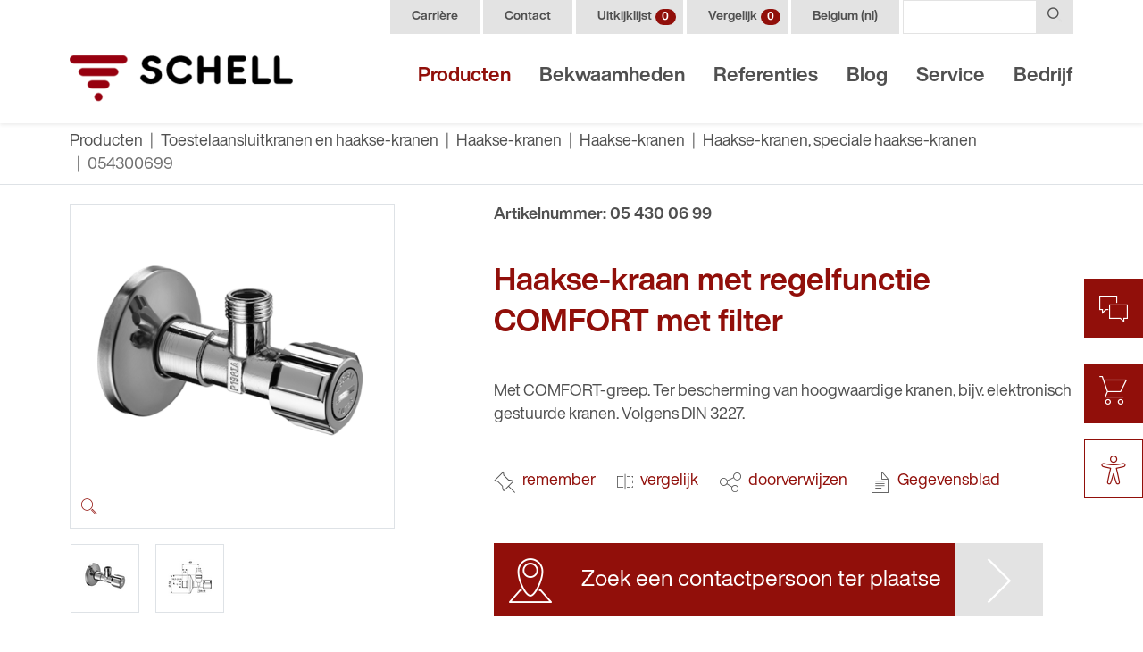

--- FILE ---
content_type: text/html; charset=utf-8
request_url: https://www.schell.eu/nl-be/producten/toestelaansluitkranen-en-haakse-kranen/haakse-kranen/haakse-kranen/haakse-kranen-speciale-haakse-kranen/054300699/
body_size: 20350
content:
<!DOCTYPE html>
<html lang="nl-BE" class="h-100">
<head>
<script type="text/javascript" data-cmp-ab="1" src="https://cdn.consentmanager.net/delivery/autoblocking/8665b3f8012e8.js" data-cmp-host="delivery.consentmanager.net" data-cmp-cdn="cdn.consentmanager.net" data-cmp-codesrc="13"></script>

<meta charset="utf-8">
<!-- 
	This website is powered by TYPO3 - inspiring people to share!
	TYPO3 is a free open source Content Management Framework initially created by Kasper Skaarhoj and licensed under GNU/GPL.
	TYPO3 is copyright 1998-2026 of Kasper Skaarhoj. Extensions are copyright of their respective owners.
	Information and contribution at https://typo3.org/
-->



<title>054300699 | SCHELL</title>
<meta http-equiv="x-ua-compatible" content="IE=edge" />
<meta name="generator" content="TYPO3 CMS" />
<meta name="viewport" content="width=device-width, initial-scale=1, shrink-to-fit=no" />
<meta name="robots" content="index, follow" />
<meta property="og:title" content="Haakse-kranen, speciale haakse-kranen" />
<meta property="og:image" content="https://www.schell.eu/fileadmin/user_upload/produkte/eckventile-geraeteanschluss-armaturen/eckventile/Eckventile-Spezial-Eckventile_Rahmen4.jpg" />
<meta name="twitter:card" content="summary" />
<meta name="twitter:title" content="Haakse-kranen, speciale haakse-kranen" />
<meta name="twitter:image" content="https://www.schell.eu/fileadmin/user_upload/produkte/eckventile-geraeteanschluss-armaturen/eckventile/Eckventile-Spezial-Eckventile_Rahmen4.jpg" />
<meta name="format-detection" content="telephone=no" />


<link rel="stylesheet" type="text/css" href="/typo3temp/assets/compressed/4c55b5e860-ce7435e623e6f513a990206804236c88.css.gzip?1684274322" media="all">
<link rel="stylesheet" type="text/css" href="/typo3temp/assets/compressed/Indexed_search_autocomplete-025a5035fe97991e41e12e5f75b2828a.css.gzip?1684274322" media="all">
<link rel="stylesheet" type="text/css" href="/typo3temp/assets/compressed/suggest-d0786642404f99fb4cee3eac81bd6601.css.gzip?1697638643" media="all">
<link rel="stylesheet" type="text/css" href="/typo3temp/assets/compressed/bootstrap.min-466b7c98cdbd060f62a779beadc99128.css.gzip?1684274322" media="all">
<link rel="stylesheet" type="text/css" href="/typo3temp/assets/compressed/jquery.fancybox.min-38b4861149943e62b799f0214db633b8.css.gzip?1684274322" media="all">
<link rel="stylesheet" type="text/css" href="/typo3temp/assets/compressed/mmenu-9090537c8f5fe0d65946f79d568c3cac.css.gzip?1684274322" media="all">
<link rel="stylesheet" type="text/css" href="/typo3temp/assets/compressed/mmenu.positioning-ac4a87d8e07d51897d43e2e69478e0b0.css.gzip?1684274322" media="all">
<link rel="stylesheet" type="text/css" href="/typo3temp/assets/compressed/fontawesome.min-7ee898c5d1aeca01b289a78c9a764b7a.css.gzip?1684274322" media="all">
<link rel="stylesheet" type="text/css" href="/typo3temp/assets/compressed/fontawesome-brands.min-a99c2b29429870af58beafba4b3fffe0.css.gzip?1684274322" media="all">
<link rel="stylesheet" type="text/css" href="/typo3temp/assets/compressed/fontawesome-light.min-b85652b7f7f092de58bb9b1e577c8dd3.css.gzip?1684274322" media="all">
<link rel="stylesheet" type="text/css" href="/typo3temp/assets/compressed/fontawesome-regular.min-fd957885e93c1d4948d4b11804b0f9e4.css.gzip?1684274322" media="all">
<link rel="stylesheet" type="text/css" href="/typo3temp/assets/compressed/roundslider.min-9a3ec0db78c1ed63e3ea81867ac15ccf.css.gzip?1684274322" media="all">
<link rel="stylesheet" type="text/css" href="/typo3temp/assets/compressed/schell-icons-2e05c66726168b499ecc336f1b42627e.css.gzip?1767699940" media="all">
<link rel="stylesheet" type="text/css" href="/typo3temp/assets/compressed/theme-3b568cb204ab49a4478d0ad0690f0f39.css.gzip?1741787513" media="all">
<link rel="stylesheet" type="text/css" href="/typo3temp/assets/compressed/fonts-2c4b863e6b20f4421982737b096001e8.css.gzip?1750168120" media="all">
<link rel="stylesheet" type="text/css" href="/typo3temp/assets/compressed/style-56417ba4b5d837da3e67223fd565cf02.css.gzip?1759920514" media="all">



<script src="/typo3temp/assets/compressed/jquery-3.6.0.min-28615e547357893bbd50f69d0bff7bfb.js.gzip?1684271634" defer="defer"></script>
<script src="/typo3temp/assets/compressed/merged-7b398208e5a49f86f9c8a31f6ac567d4-1582937b288188b49533bfcd28aa80a0.js.gzip?1684271634"></script>
<script src="/typo3temp/assets/compressed/popper.min-56db395259ca9b341e32f511767c9898.js.gzip?1684271634" defer="defer"></script>
<script src="/typo3temp/assets/compressed/bootstrap.min-f06e09c8aad8fdcbc6f72a3fc71b8edf.js.gzip?1684271634" defer="defer"></script>
<script src="/typo3temp/assets/compressed/lazysizes.min-73658fd10f0556ee01a0ebf6d862fcac.js.gzip?1684271634" defer="defer"></script>
<script src="/typo3temp/assets/compressed/jquery.fancybox.min-e7a6b2073b7b23853a9340b1ae886352.js.gzip?1684271634" defer="defer"></script>
<script src="/typo3temp/assets/compressed/jquery.dragscroll.min-6b2e0d337769099b1aed122c127f6574.js.gzip?1684271634" defer="defer"></script>
<script src="/typo3temp/assets/compressed/mmenu-530e9a863a01bebf5d0a50cdea56eb42.js.gzip?1684271634" defer="defer"></script>
<script src="/typo3temp/assets/compressed/mmenu.polyfills-7230ed3d7a7da9e4538288c54fbcd415.js.gzip?1684271634" defer="defer"></script>
<script src="/typo3temp/assets/compressed/Indexed_search_autocomplete-d892a916ba73fd5c694233b45a425ef7.js.gzip?1673958153" defer="defer"></script>
<script src="/typo3temp/assets/compressed/roundslider.min-44d03604a129032a2155556000582f77.js.gzip?1684271634" defer="defer"></script>
<script src="/typo3temp/assets/compressed/jquery.autocomplete.min-24fde6878600e663bdd69786443e6877.js.gzip?1697638856" defer="defer"></script>
<script src="/typo3temp/assets/compressed/suggest_controller-21588d56fd0572356b332846e98bf77a.js.gzip?1697638856" defer="defer"></script>
<script src="/typo3temp/assets/compressed/script-f681261476ce3840e189da155c373801.js.gzip?1759920409" defer="defer"></script>


<link rel="shortcut icon" type="image/png" href="/typo3conf/sites/default/images/favicon-192x192.png" />
		<link rel="shortcut icon" sizes="192x192" href="/typo3conf/sites/default/images/favicon-192x192.png" />
		<link rel="apple-touch-icon" href="/typo3conf/sites/default/images/favicon-192x192.png" /><script>
			(function(w,d,s,l,i){w[l]=w[l]||[];w[l].push({'gtm.start':new Date().getTime(),event:'gtm.js'});var f=d.getElementsByTagName(s)[0],j=d.createElement(s),dl=l!='dataLayer'?'&l='+l:'';j.async=true;j.src='//www.googletagmanager.com/gtm.js?id='+i+dl;f.parentNode.insertBefore(j,f);})(window,document,'script','dataLayer','GTM-PM3JNDH');
		</script>
<link rel="canonical" href="https://www.schell.eu/nl-be/producten/toestelaansluitkranen-en-haakse-kranen/haakse-kranen/haakse-kranen/haakse-kranen-speciale-haakse-kranen/054300699/"/>
</head>
<body id="p133" class="d-flex flex-column h-100">


<header class="d-print-none fixed-top bg-white">
	<div class="shadow-sm">
		<div class="container">
			<div class="d-none d-lg-flex justify-content-end">
				
<nav id="menuHeader" class="nav">
	
		<a href="/nl-be/unternehmen/carriere-opleiding/" class="nav-link d-flex align-items-center px-4 py-1 mr-1 position-relative">
			Carrière
			

			
			
		</a>
	
		<a href="/nl-be/service/klantensupport/contact/" class="nav-link d-flex align-items-center px-4 py-1 mr-1 position-relative">
			Contact
			

			
			
		</a>
	
		<a href="/nl-be/uitkijklijst/" class="nav-link d-flex align-items-center px-4 py-1 mr-1 position-relative">
			Uitkijklijst
			

			
			
				<span class="badge badge-pill badge-primary bookmark-count ml-lg-1 mr-n1 mr-lg-n3" data-url="/nl-be/producten/toestelaansluitkranen-en-haakse-kranen/haakse-kranen/haakse-kranen/haakse-kranen-speciale-haakse-kranen?type=1652343225">0</span>
			
		</a>
	
		<a href="/nl-be/vergelijk/" class="nav-link d-flex align-items-center px-4 py-1 mr-1 position-relative">
			Vergelijk
			

			
				<span class="badge badge-pill badge-primary compare-count ml-lg-1 mr-n1 mr-lg-n3" data-url="/nl-be/producten/toestelaansluitkranen-en-haakse-kranen/haakse-kranen/haakse-kranen/haakse-kranen-speciale-haakse-kranen?type=1650980665">0</span>
			
			
		</a>
	
</nav>

				
				<div id="menuLanguage" class="dropdown d-flex">
					


	
		
			
		
			
		
			
		
	

	
		
			
		
	

	
		
			
		
			
		
	

	
		
			
				<a href="https://www.schell.eu/nl-be/producten/toestelaansluitkranen-en-haakse-kranen/haakse-kranen/haakse-kranen/haakse-kranen-speciale-haakse-kranen/" class="d-flex align-items-center px-lg-4 py-lg-1 mr-lg-1 menu-item-small" data-toggle="dropdown">
					
	
			Belgium
		
	(nl)

				</a>
			
		
			
		
	

	
		
			
		
	

	
		
			
		
	

	
		
			
		
	

	
		
			
		
	

	
		
			
		
	

	
		
			
		
	

	
		
			
		
	


<div class="nav dropdown-menu rounded-0 w-100 mt-0 bg-light border-0 mt-lg-1 py-0">
	
		
			
				
			
				
			
				
			
		
	
		
			
				
			
		
	
		
			
				
			
				
			
		
	
		
			
				
			
				
			
		
	
		
			
				
			
		
	
		
			
				
			
		
	
		
			
				
			
		
	
		
			
				
			
		
	
		
			
				
			
		
	
		
			
				
			
		
	
		
			
				
			
		
	

	
					
							<a href="https://www.schell.eu/en-en/products/appliance-connection-fittings-and-angle-valves/angle-valves/angle-valves/angle-valves-special-angle-valves/" class="dropdown-item py-1 nav-link bg-light text-body menu-item-small">
								
	
			(Worldwide)
		
	(en)

							</a>
						
				
	
					
							<a href="https://www.schell.eu/de-de/produkte/eckventile-und-geraeteanschluss-armaturen/eckventile/eckventile/eckventile-spezial-eckventile/" class="dropdown-item py-1 nav-link bg-light text-body menu-item-small">
								
	
			Deutschland
		
	(de)

							</a>
						
				
	
					
							<a href="https://www.schell.eu/nl-be/producten/toestelaansluitkranen-en-haakse-kranen/haakse-kranen/haakse-kranen/haakse-kranen-speciale-haakse-kranen/" class="dropdown-item py-1 nav-link bg-light text-body menu-item-small">
								
	
			Belgium
		
	(nl)

							</a>
						
				
	
					
							<a href="https://www.schell.eu/fr-be/produits/robinets-de-service-et-dequerre/robinets-dequerre/robinets-dequerre/robinets-dequerre-robinets-dequerre-speciaux/" class="dropdown-item py-1 nav-link bg-light text-body menu-item-small">
								
	
			Belgium
		
	(fr)

							</a>
						
				
	
					
							<a href="https://www.schell.eu/cs-cz/produkty/armatury-pristrojovych-pripojek-a-rohove-ventily/rohove-ventily/rohove-ventily/rohove-ventily-specialni-rohove-ventily/" class="dropdown-item py-1 nav-link bg-light text-body menu-item-small">
								
	
			Česko
		
	(cs)

							</a>
						
				
	
					
							<a href="https://www.schell.eu/es-es/productos/llaves-de-escuadra-de-regulacion-y-conexiones-para-electrodomesticos/llaves-de-escuadra-de-regulacion/valvulas-angulares/valvulas-angulares-llaves-de-escuadra-especiales/" class="dropdown-item py-1 nav-link bg-light text-body menu-item-small">
								
	
			España
		
	(es)

							</a>
						
				
	
					
							<a href="https://www.schell.eu/fr-fr/produits/robinets-de-service-et-dequerre/robinets-dequerre/robinets-dequerre/robinets-dequerre-robinets-dequerre-speciaux/" class="dropdown-item py-1 nav-link bg-light text-body menu-item-small">
								
	
			France
		
	(fr)

							</a>
						
				
	
					
							<a href="https://www.schell.eu/it-it/prodotti/miscelatori-con-attacco-per-elettrodomestici-e-rubinetti-sottolavabo/rubinetti-sottolavabo/rubinetti-sottolavabo/rubinetti-sottolavabo-rubinetti-sottolavabo-speciali/" class="dropdown-item py-1 nav-link bg-light text-body menu-item-small">
								
	
			Italia
		
	(it)

							</a>
						
				
	
					
							<a href="https://www.schell.eu/hu-hu/termekek/keszuelekcsatlakozo-szelepek-es-sarokszelepek/sarokszelepek/sarokszelepek/sarokszelepek-specialis-sarokszelepek/" class="dropdown-item py-1 nav-link bg-light text-body menu-item-small">
								
	
			Magyarország
		
	(hu)

							</a>
						
				
	
					
							<a href="https://www.schell.eu/nl-nl/producten/toestelaansluitkranen-en-haakse-kranen/haakse-kranen/haakse-kranen/haakse-kranen-speciale-haakse-kranen/" class="dropdown-item py-1 nav-link bg-light text-body menu-item-small">
								
	
			Nederland
		
	(nl)

							</a>
						
				
	
					
							<a href="https://www.schell.eu/de-at/produkte/eckventile-und-geraeteanschluss-armaturen/eckventile/eckventile/eckventile-spezial-eckventile/" class="dropdown-item py-1 nav-link bg-light text-body menu-item-small">
								
	
			Österreich
		
	(de)

							</a>
						
				
	
					
							<a href="https://www.schell.eu/de-ch/produkte/eckventile-und-geraeteanschluss-armaturen/eckventile/eckventile/eckventile-spezial-eckventile/" class="dropdown-item py-1 nav-link bg-light text-body menu-item-small">
								
	
			Schweiz
		
	(de)

							</a>
						
				
	
					
							<a href="https://www.schell.eu/pl-pl/produkty/armatura-przylaczeniowa-do-urzadzen-i-zawory-katowe/zawory-katowe/zawory-katowe/zawory-katowe-specjalne-zawory-katowe/" class="dropdown-item py-1 nav-link bg-light text-body menu-item-small">
								
	
			Polska
		
	(pl)

							</a>
						
				
	
					
							<a href="https://www.schell.eu/ro-ro/produse/armaturi-de-racordare-aparate-si-robinete-coltar/robinete-coltar/robinete-coltar/robinete-coltar-robinete-coltar-speciale/" class="dropdown-item py-1 nav-link bg-light text-body menu-item-small">
								
	
			România
		
	(ro)

							</a>
						
				
	
					
							<a href="https://www.schell.eu/tr-tr/ueruenler/cihaz-baglanti-armatuerleri-ve-ara-musluklar/ara-musluklar/ara-musluklar/ara-musluklar-oezel-ara-musluklar/" class="dropdown-item py-1 nav-link bg-light text-body menu-item-small">
								
	
			Türkiye
		
	(tr)

							</a>
						
				
</div>






				</div>
				
				

<form method="get" action="/nl-be/zoeken/" data-suggest="/nl-be/zoeken?type=7384">
	<div class="position-relative tx-solr-autocomplete">
		<div class="input-group">
			<input type="text" class="form-control tx-solr-q js-solr-q tx-solr-suggest" name="tx_solr[q]" value="" />

			<div class="input-group-append">
				<button class="btn btn-light" type="submit">
					<i class="icon schell-search"></i>
				</button>
			</div>
		</div>
	</div>
</form>

			</div>

			<nav class="navbar navbar-expand-lg navbar-light px-0">
				
<div id="logo">
	<a class="mr-auto" href="/nl-be/">
		<img class="img-fluid my-2 my-md-3" src="/typo3temp/assets/_processed_/f/5/csm_schell-armaturen_logo_b9b8951fc6.png" width="250" height="52" alt="" />
		<img class="img-fluid my-2 my-md-3 contrast" src="/typo3temp/assets/_processed_/3/c/csm_schell-armaturen_logo_contrast_af44c3b5f1.png" width="250" height="52" alt="" />
	</a>
</div>



				

<div class="icon-navigation d-flex d-lg-none align-items-center">
	<a class="d-flex" href="/nl-be/zoeken/">
		<i class="icon schell-search"></i>
	</a>
		<a class="d-flex position-relative mx-3" href="/nl-be/uitkijklijst/">
		<i class="icon schell-thumbtack"></i>
		<div class="d-flex pl-2">
			<span class="badge badge-pill badge-primary bookmark-count ml-lg-1 mr-n1 mr-lg-n3" data-url="/nl-be/producten/toestelaansluitkranen-en-haakse-kranen/haakse-kranen/haakse-kranen/haakse-kranen-speciale-haakse-kranen?type=1652343225">0</span>
		</div>
		
	</a>
	<a class="d-flex position-relative mr-3" href="/nl-be/vergelijk/">
		<i class="icon schell-compare"></i>
		<div class="d-flex pl-2">
			<span class="badge badge-pill badge-primary compare-count ml-lg-1 mr-n1 mr-lg-n3" data-url="/nl-be/producten/toestelaansluitkranen-en-haakse-kranen/haakse-kranen/haakse-kranen/haakse-kranen-speciale-haakse-kranen?type=1650980665">0</span>
		</div>
		
	</a>
	<button id="menuToggle" class="border-0 bg-transparent pr-0" type="button">
		<span class="line"></span>
		<span class="line"></span>
		<span class="line"></span>
	</button>
</div>


<div class="collapse navbar-collapse align-self-end" id="menuMain">
	<ul class="navbar-nav ml-auto mr-n3">
		
			<li class="nav-item">
				
						<a href="/nl-be/producten/systeemoplossingen/" class="nav-link px-3 font-weight-bold active" data-toggle="collapse" data-target="#uid_11">Producten</a>
					
			</li>
		
			<li class="nav-item">
				
						<a href="/nl-be/bekwaamheden/" class="nav-link px-3 font-weight-bold" data-toggle="collapse" data-target="#uid_5723">Bekwaamheden</a>
					
			</li>
		
			<li class="nav-item">
				
						<a href="/nl-be/referenties/" class="nav-link px-3 font-weight-bold" data-toggle="collapse" data-target="#uid_12">Referenties</a>
					
			</li>
		
			<li class="nav-item">
				
						<a href="/nl-be/blog/blog-hautnah/" class="nav-link px-3 font-weight-bold" data-toggle="collapse" data-target="#uid_13">Blog</a>
					
			</li>
		
			<li class="nav-item">
				
						<a href="/nl-be/service/downloads/brochures-folders/" class="nav-link px-3 font-weight-bold" data-toggle="collapse" data-target="#uid_14">Service</a>
					
			</li>
		
			<li class="nav-item">
				
						<a href="/nl-be/unternehmen/over-schell/onze-aanspraak/" class="nav-link px-3 font-weight-bold" data-toggle="collapse" data-target="#uid_15">Bedrijf</a>
					
			</li>
		
	</ul>
</div>









				
	<nav id="menuMainPhone">
		<ul>
			
				<li>
					<a href="/nl-be/producten/systeemoplossingen/">Producten</a>
					
						
					
							<ul><li class=""><a href="/nl-be/producten/systeemoplossingen/">
						Systeemoplossingen<br><span class="font-weight-normal small">voor duurzame drinkwaterhygiëne</span></a><div data-mm-title="Systeemoplossingen"><ul><li class=""><a href="/nl-be/producten/systeemoplossingen/schell-sws/">SCHELL SWS</a></li><li class=""><a href="/nl-be/producten/systeemoplossingen/schell-sws/technische-planners/" class="menu-item-small">Technische planners</a></li><li class=""><a href="/nl-be/producten/systeemoplossingen/schell-sws/facility-managers/" class="menu-item-small">Facility Managers</a></li><li class=""><a href="/nl-be/producten/systeemoplossingen/schell-sws/zaakvoerders-overheidsinstanties/" class="menu-item-small">Zaakvoerders/overheidsinstanties</a></li><li class=""><a href="/nl-be/producten/systeemoplossingen/schell-sws/smart-sws/" class="menu-item-small">SMART.SWS</a></li><li class=""><a href="/nl-be/producten/systeemoplossingen/e2/">SCHELL E²</a></li><li class=""><a href="/nl-be/producten/systeemoplossingen/schell-ssc/">SCHELL SSC</a></li></ul></div></li><li class=""><a href="/nl-be/producten/professionele-kranen/">
						Professionele kranen<br><span class="font-weight-normal small">Voor openbare en industriële ruimtes</span></a><div data-mm-title="Professionele kranen"><ul><li class=""><a href="/nl-be/producten/professionele-kranen/wastafel/">Wastafel</a></li><li class=""><a href="/nl-be/producten/professionele-kranen/wastafel/" class="menu-item-small">Wastafelkranen</a></li><li class=""><a href="/nl-be/producten/professionele-kranen/wastafel/" class="menu-item-small">Opbouw-wastafelkranen</a></li><li class=""><a href="/nl-be/producten/professionele-kranen/wastafel/" class="menu-item-small">Inbouw-wastafelkranen</a></li><li class=""><a href="/nl-be/producten/professionele-kranen/wastafel/" class="menu-item-small">Modules en toebehoren</a></li><li class=""><a href="/nl-be/producten/professionele-kranen/keuken/">Keuken</a></li><li class=""><a href="/nl-be/producten/professionele-kranen/keuken/" class="menu-item-small">Keukenmengkranen</a></li><li class=""><a href="/nl-be/producten/professionele-kranen/douche/">Douche</a></li><li class=""><a href="/nl-be/producten/professionele-kranen/douche/" class="menu-item-small">Inbouwdouchekranen</a></li><li class=""><a href="/nl-be/producten/professionele-kranen/douche/" class="menu-item-small">Opbouwdouchekranen</a></li><li class=""><a href="/nl-be/producten/professionele-kranen/douche/" class="menu-item-small">Modules en toebehoren</a></li><li class=""><a href="/nl-be/producten/professionele-kranen/wc/">Wc</a></li><li class=""><a href="/nl-be/producten/professionele-kranen/wc/" class="menu-item-small">Inbouw wc-drukspoeler</a></li><li class=""><a href="/nl-be/producten/professionele-kranen/wc/" class="menu-item-small">Opbouw-wc-drukspoeler</a></li><li class=""><a href="/nl-be/producten/professionele-kranen/wc/" class="menu-item-small">Wc-spoelreservoirs</a></li><li class=""><a href="/nl-be/producten/professionele-kranen/wc/" class="menu-item-small">Toebehoren</a></li><li class=""><a href="/nl-be/producten/professionele-kranen/urinoir/">Urinoir</a></li><li class=""><a href="/nl-be/producten/professionele-kranen/urinoir/" class="menu-item-small">Inbouw-urinoir-drukspoeler</a></li><li class=""><a href="/nl-be/producten/professionele-kranen/urinoir/" class="menu-item-small">Opbouw-urinoir-drukspoeler</a></li><li class=""><a href="/nl-be/producten/professionele-kranen/urinoir/" class="menu-item-small">Toebehoren</a></li><li class=""><a href="/nl-be/producten/professionele-kranen/voorwandelementen/">Voorwandelementen</a></li></ul></div></li><li class="mm-listitem_selected"><a href="/nl-be/producten/toestelaansluitkranen-en-haakse-kranen/">
						Toestelaansluitkranen en haakse-kranen<br><span class="font-weight-normal small">Voor elke eis</span></a><div data-mm-title="Toestelaansluitkranen en haakse-kranen"><ul><li class=""><a href="/nl-be/producten/toestelaansluitkranen-en-haakse-kranen/toestelaansluitkranen/">Toestelaansluitkranen</a></li><li class=""><a href="/nl-be/producten/toestelaansluitkranen-en-haakse-kranen/toestelaansluitkranen/" class="menu-item-small">Toestelaansluitkranen</a></li><li class=""><a href="/nl-be/producten/toestelaansluitkranen-en-haakse-kranen/toestelaansluitkranen/" class="menu-item-small">Toebehoren</a></li><li class="mm-listitem_selected"><a href="/nl-be/producten/toestelaansluitkranen-en-haakse-kranen/haakse-kranen/">Haakse-kranen</a></li><li class="mm-listitem_selected"><a href="/nl-be/producten/toestelaansluitkranen-en-haakse-kranen/haakse-kranen/" class="menu-item-small active">Haakse-kranen</a></li><li class=""><a href="/nl-be/producten/toestelaansluitkranen-en-haakse-kranen/haakse-kranen/" class="menu-item-small">Toebehoren</a></li><li class=""><a href="/nl-be/producten/toestelaansluitkranen-en-haakse-kranen/verwarmingskranen/">Verwarmingskranen</a></li><li class=""><a href="/nl-be/producten/toestelaansluitkranen-en-haakse-kranen/verwarmingskranen/" class="menu-item-small">Verwarmingskranen</a></li><li class=""><a href="/nl-be/producten/toestelaansluitkranen-en-haakse-kranen/verwarmingskranen/" class="menu-item-small">Toebehoren</a></li></ul></div></li><li><a href="/nl-be/product-zoeker/" class="btn btn-primary text-white mt-5 py-md-3">
					Naar de productzoeker <i class="icon schell-search ml-3"></i></a></li></ul>
						
				</li>
			
				<li>
					<a href="/nl-be/bekwaamheden/">Bekwaamheden</a>
					
						
					
							<ul><li class=""><a href="/nl-be/bekwaamheden/toepassingsgebieden/gezondheidszorg/">
						Toepassingsgebieden<br><span class="font-weight-normal small">Waar en hoe oplossingen van SCHELL al toegepast worden</span></a><div data-mm-title="Toepassingsgebieden"><ul><li class=""><a href="/nl-be/bekwaamheden/toepassingsgebieden/gezondheidszorg/">Gezondheidszorg</a></li><li class=""><a href="/nl-be/blog/blog-hautnah/water-besparen-en-energiekosten-verminderen-door-kranen-met-beperkt-contact-en-contactloze-kranen-van-schell/">Water besparen en energiekosten beperken</a></li><li class=""><a href="/nl-be/bekwaamheden/toepassingsgebieden/renoveren-saneren/">Renoveren &amp; saneren</a></li><li class=""><a href="/nl-be/unternehmen/over-schell/duurzaamheid/">Duurzaamheid</a></li></ul></div></li><li><a href="/nl-be/product-zoeker/" class="btn btn-primary text-white mt-5 py-md-3">
					Naar de productzoeker <i class="icon schell-search ml-3"></i></a></li></ul>
						
				</li>
			
				<li>
					<a href="/nl-be/referenties/">Referenties</a>
					
						
					
							&nbsp;
						
				</li>
			
				<li>
					<a href="/nl-be/blog/blog-hautnah/">Blog</a>
					
						
					
							&nbsp;
						
				</li>
			
				<li>
					<a href="/nl-be/service/downloads/brochures-folders/">Service</a>
					
						
					
							<ul><li class=""><a href="/nl-be/service/downloads/brochures-folders/">Downloads</a><ul><li class=""><a href="/nl-be/service/downloads/brochures-folders/">Brochures / folders</a></li><li class=""><a href="/nl-be/service/downloads/sws/">SWS</a></li><li class=""><a href="/nl-be/service/downloads/ssc/">SSC</a></li><li class=""><a href="/nl-be/service/downloads/opmerkingen-omtrent-installatie/">Opmerkingen omtrent installatie</a></li><li class=""><a href="/nl-be/service/downloads/conformiteitsverklaringen/">Conformiteitsverklaringen</a></li><li class=""><a href="/nl-be/service/downloads/bim-gegevens/">BIM-gegevens</a></li><li class=""><a href="/nl-be/service/downloads/aanbestedingsteksten/">Aanbestedingsteksten</a></li></ul></li><li class=""><a href="/nl-be/service/videos/">Video&#039;s</a></li><li class=""><a href="/nl-be/service/klantensupport/contact/">Klantensupport</a><ul><li class=""><a href="/nl-be/service/klantensupport/contact/">Contact</a></li></ul></li><li class=""><a href="/nl-be/service/pers/persberichten/">Pers</a><ul><li class=""><a href="/nl-be/service/pers/persberichten/">Persberichten</a></li></ul></li><li class=""><a href="/nl-be/service/faq/">FAQ</a></li><li class=""><a href="/nl-be/service/garantie/">Garantie</a></li><li class=""><a href="/nl-be/service/schell-showtruck/">SCHELL-showtruck</a></li><li class=""><a href="/nl-be/service/beurzen-data/">Beurzen &amp; data</a></li></ul>
						
				</li>
			
				<li>
					<a href="/nl-be/unternehmen/over-schell/onze-aanspraak/">Bedrijf</a>
					
						
					
							
		<ul>
			
				<li class="">
					<a href="/nl-be/unternehmen/over-schell/onze-aanspraak/">Over SCHELL</a>
					
						<ul>
							
								<li class=""><a href="/nl-be/unternehmen/over-schell/onze-aanspraak/">Onze aanspraak</a></li>
							
								<li class=""><a href="/nl-be/unternehmen/over-schell/kroniek/">Kroniek</a></li>
							
								<li class=""><a href="/nl-be/unternehmen/over-schell/prijzen/">Prijzen</a></li>
							
								<li class=""><a href="/nl-be/blog/blog-hautnah/water-besparen-en-energiekosten-verminderen-door-kranen-met-beperkt-contact-en-contactloze-kranen-van-schell/">Water besparen &amp; energiekosten verlagen</a></li>
							
						</ul>
					
				</li>
			
				<li class="">
					<a href="/nl-be/unternehmen/carriere-opleiding/">Carrière &amp; opleiding</a>
					
						<ul>
							
								<li class=""><a href="https://jobs.schell.eu/de" target="_blank" rel="noreferrer">Carrière</a></li>
							
								<li class=""><a href="/nl-be/unternehmen/carriere-opleiding/opleiding/">Opleiding</a></li>
							
						</ul>
					
				</li>
			
				<li class="">
					<a href="/nl-be/service/klantensupport/contact/">Contact</a>
					
				</li>
			
		</ul>
	
						
				</li>
			
			<li class="border-bottom border-primary my-2"></li>
			
				<li>
					<a href="/nl-be/unternehmen/carriere-opleiding/" class="menu-item-small">
						Carrière
						

						
						
					</a>
				</li>
			
				<li>
					<a href="/nl-be/service/klantensupport/contact/" class="menu-item-small">
						Contact
						

						
						
					</a>
				</li>
			
				<li>
					<a href="/nl-be/uitkijklijst/" class="menu-item-small">
						Uitkijklijst
						

						
						
							<span class="badge badge-pill badge-primary bookmark-count ml-lg-1 mr-n1 mr-lg-n3" data-url="/nl-be/producten/toestelaansluitkranen-en-haakse-kranen/haakse-kranen/haakse-kranen/haakse-kranen-speciale-haakse-kranen?type=1652343225">0</span>
						
					</a>
				</li>
			
				<li>
					<a href="/nl-be/vergelijk/" class="menu-item-small">
						Vergelijk
						

						
							<span class="badge badge-pill badge-primary compare-count ml-lg-1 mr-n1 mr-lg-n3" data-url="/nl-be/producten/toestelaansluitkranen-en-haakse-kranen/haakse-kranen/haakse-kranen/haakse-kranen-speciale-haakse-kranen?type=1650980665">0</span>
						
						
					</a>
				</li>
			
			<li>
				<span id="menuPhoneLanguage" class="dropdown d-flex">
					


	
		
			
		
			
		
			
		
	

	
		
			
		
	

	
		
			
		
			
		
	

	
		
			
				<a href="https://www.schell.eu/nl-be/producten/toestelaansluitkranen-en-haakse-kranen/haakse-kranen/haakse-kranen/haakse-kranen-speciale-haakse-kranen/" class="d-flex align-items-center px-lg-4 py-lg-1 mr-lg-1 menu-item-small" data-toggle="dropdown">
					
	
			Belgium
		
	(nl)

				</a>
			
		
			
		
	

	
		
			
		
	

	
		
			
		
	

	
		
			
		
	

	
		
			
		
	

	
		
			
		
	

	
		
			
		
	

	
		
			
		
	


<div class="nav dropdown-menu rounded-0 w-100 mt-0 bg-light border-0 mt-lg-1 py-0">
	
		
			
				
			
				
			
				
			
		
	
		
			
				
			
		
	
		
			
				
			
				
			
		
	
		
			
				
			
				
			
		
	
		
			
				
			
		
	
		
			
				
			
		
	
		
			
				
			
		
	
		
			
				
			
		
	
		
			
				
			
		
	
		
			
				
			
		
	
		
			
				
			
		
	

	
					
							<a href="https://www.schell.eu/en-en/products/appliance-connection-fittings-and-angle-valves/angle-valves/angle-valves/angle-valves-special-angle-valves/" class="dropdown-item py-1 nav-link bg-light text-body menu-item-small">
								
	
			(Worldwide)
		
	(en)

							</a>
						
				
	
					
							<a href="https://www.schell.eu/de-de/produkte/eckventile-und-geraeteanschluss-armaturen/eckventile/eckventile/eckventile-spezial-eckventile/" class="dropdown-item py-1 nav-link bg-light text-body menu-item-small">
								
	
			Deutschland
		
	(de)

							</a>
						
				
	
					
							<a href="https://www.schell.eu/nl-be/producten/toestelaansluitkranen-en-haakse-kranen/haakse-kranen/haakse-kranen/haakse-kranen-speciale-haakse-kranen/" class="dropdown-item py-1 nav-link bg-light text-body menu-item-small">
								
	
			Belgium
		
	(nl)

							</a>
						
				
	
					
							<a href="https://www.schell.eu/fr-be/produits/robinets-de-service-et-dequerre/robinets-dequerre/robinets-dequerre/robinets-dequerre-robinets-dequerre-speciaux/" class="dropdown-item py-1 nav-link bg-light text-body menu-item-small">
								
	
			Belgium
		
	(fr)

							</a>
						
				
	
					
							<a href="https://www.schell.eu/cs-cz/produkty/armatury-pristrojovych-pripojek-a-rohove-ventily/rohove-ventily/rohove-ventily/rohove-ventily-specialni-rohove-ventily/" class="dropdown-item py-1 nav-link bg-light text-body menu-item-small">
								
	
			Česko
		
	(cs)

							</a>
						
				
	
					
							<a href="https://www.schell.eu/es-es/productos/llaves-de-escuadra-de-regulacion-y-conexiones-para-electrodomesticos/llaves-de-escuadra-de-regulacion/valvulas-angulares/valvulas-angulares-llaves-de-escuadra-especiales/" class="dropdown-item py-1 nav-link bg-light text-body menu-item-small">
								
	
			España
		
	(es)

							</a>
						
				
	
					
							<a href="https://www.schell.eu/fr-fr/produits/robinets-de-service-et-dequerre/robinets-dequerre/robinets-dequerre/robinets-dequerre-robinets-dequerre-speciaux/" class="dropdown-item py-1 nav-link bg-light text-body menu-item-small">
								
	
			France
		
	(fr)

							</a>
						
				
	
					
							<a href="https://www.schell.eu/it-it/prodotti/miscelatori-con-attacco-per-elettrodomestici-e-rubinetti-sottolavabo/rubinetti-sottolavabo/rubinetti-sottolavabo/rubinetti-sottolavabo-rubinetti-sottolavabo-speciali/" class="dropdown-item py-1 nav-link bg-light text-body menu-item-small">
								
	
			Italia
		
	(it)

							</a>
						
				
	
					
							<a href="https://www.schell.eu/hu-hu/termekek/keszuelekcsatlakozo-szelepek-es-sarokszelepek/sarokszelepek/sarokszelepek/sarokszelepek-specialis-sarokszelepek/" class="dropdown-item py-1 nav-link bg-light text-body menu-item-small">
								
	
			Magyarország
		
	(hu)

							</a>
						
				
	
					
							<a href="https://www.schell.eu/nl-nl/producten/toestelaansluitkranen-en-haakse-kranen/haakse-kranen/haakse-kranen/haakse-kranen-speciale-haakse-kranen/" class="dropdown-item py-1 nav-link bg-light text-body menu-item-small">
								
	
			Nederland
		
	(nl)

							</a>
						
				
	
					
							<a href="https://www.schell.eu/de-at/produkte/eckventile-und-geraeteanschluss-armaturen/eckventile/eckventile/eckventile-spezial-eckventile/" class="dropdown-item py-1 nav-link bg-light text-body menu-item-small">
								
	
			Österreich
		
	(de)

							</a>
						
				
	
					
							<a href="https://www.schell.eu/de-ch/produkte/eckventile-und-geraeteanschluss-armaturen/eckventile/eckventile/eckventile-spezial-eckventile/" class="dropdown-item py-1 nav-link bg-light text-body menu-item-small">
								
	
			Schweiz
		
	(de)

							</a>
						
				
	
					
							<a href="https://www.schell.eu/pl-pl/produkty/armatura-przylaczeniowa-do-urzadzen-i-zawory-katowe/zawory-katowe/zawory-katowe/zawory-katowe-specjalne-zawory-katowe/" class="dropdown-item py-1 nav-link bg-light text-body menu-item-small">
								
	
			Polska
		
	(pl)

							</a>
						
				
	
					
							<a href="https://www.schell.eu/ro-ro/produse/armaturi-de-racordare-aparate-si-robinete-coltar/robinete-coltar/robinete-coltar/robinete-coltar-robinete-coltar-speciale/" class="dropdown-item py-1 nav-link bg-light text-body menu-item-small">
								
	
			România
		
	(ro)

							</a>
						
				
	
					
							<a href="https://www.schell.eu/tr-tr/ueruenler/cihaz-baglanti-armatuerleri-ve-ara-musluklar/ara-musluklar/ara-musluklar/ara-musluklar-oezel-ara-musluklar/" class="dropdown-item py-1 nav-link bg-light text-body menu-item-small">
								
	
			Türkiye
		
	(tr)

							</a>
						
				
</div>






				</span>
			</li>
		</ul>
	</nav>

			</nav>
		</div>
	</div>

	
	<div id="menuSub">
		
			<div class="collapse fade shadow-sm" id="uid_11" data-parent="#menuSub">
				<div class="container">
					<div class="row">
						
						
						
								<div class="col-4 py-lg-5 mt-5"><h3 class="mb-4 text-primary font-weight-normal mt-3">Producten</h3><nav class="nav flex-column flex-nowrap"><a href="/nl-be/producten/systeemoplossingen/" class="nav-link d-flex row text-body px-0 opacity-50" data-toggle="tab" data-target="#uid_11_18"><div class="col-10"><span class="font-weight-bold">Systeemoplossingen</span><br /><p>voor duurzame drinkwaterhygiëne</p></div><div class="col-2 text-right"><i title="Pijl naar rechts" alt="Pijl naar rechts"  class="icon schell-arrow-right mr-3"></i></div></a><a href="/nl-be/producten/professionele-kranen/" class="nav-link d-flex row text-body px-0 opacity-50" data-toggle="tab" data-target="#uid_11_19"><div class="col-10"><span class="font-weight-bold">Professionele kranen</span><br /><p>Voor openbare en industriële ruimtes</p></div><div class="col-2 text-right"><i title="Pijl naar rechts" alt="Pijl naar rechts"  class="icon schell-arrow-right mr-3"></i></div></a><a href="/nl-be/producten/toestelaansluitkranen-en-haakse-kranen/" class="nav-link d-flex row text-body px-0 active" data-toggle="tab" data-target="#uid_11_20"><div class="col-10"><span class="font-weight-bold">Toestelaansluitkranen en haakse-kranen</span><br /><p>Voor elke eis</p></div><div class="col-2 text-right"><i title="Pijl naar rechts" alt="Pijl naar rechts"  class="icon schell-arrow-right mr-3"></i></div></a><a href="/nl-be/product-zoeker/" class="btn btn-primary mt-4 py-md-3">
				Naar de productzoeker <i class="icon schell-search ml-3"></i></a><a href="/nl-be/producten/systeemoplossingen/" class="back text-primary position-absolute p-2 top-0 left-0" data-toggle="tab" data-target="#uid_11_0"><i class="icon schell-arrow-long-left"></i><span class="text-lowercase">Ga terug</span></a></nav></div><div class="col-8 position-relative"><a href="/nl-be/producten/systeemoplossingen/" class="text-primary position-absolute p-2 top-0 right-0 mt-5 zindex-1 active" data-toggle="collapse" data-target="#uid_11"><i class="icon schell-close fa-lg"></i></a><div class="tab-content position-relative h-100 pl-3 py-lg-5"><div class="tab-pane fade py-4 mt-5" id="uid_11_18"><div class="row pb-2"><div class="col"><a href="/nl-be/producten/systeemoplossingen/" class="font-weight-bold text-primary">
								Systeemoplossingen <i  title="Pijl naar rechts" alt="Pijl naar rechts"  class="icon schell-arrow-right ml-3"></i></a></div></div><div class="row"><div class="col-md-4"><a href="/nl-be/producten/systeemoplossingen/schell-sws/"><img class="img-fluid" loading="lazy" src="/fileadmin/_processed_/3/e/csm_SCHELL-Menu-SWS_db15648f01.jpg" width="500" height="539" alt="" /><br /></a><nav class="nav flex-column flex-nowrap py-3"><a href="/nl-be/producten/systeemoplossingen/schell-sws/" class="nav-link d-flex row px-0 py-1 text-uppercase font-weight-bold"><div class="col-9">
													SCHELL SWS
												</div><div class="col-3 text-left"><i class="icon schell-arrow-bold-right"></i></div></a><a href="/nl-be/producten/systeemoplossingen/schell-sws/technische-planners/" class="nav-link d-flex row px-0 py-1"><div class="col-9">
														Technische planners
													</div><div class="col-3 text-left"><i title="Pijl naar rechts" alt="Pijl naar rechts"  class="icon schell-arrow-right"></i></div></a><a href="/nl-be/producten/systeemoplossingen/schell-sws/facility-managers/" class="nav-link d-flex row px-0 py-1"><div class="col-9">
														Facility Managers
													</div><div class="col-3 text-left"><i title="Pijl naar rechts" alt="Pijl naar rechts"  class="icon schell-arrow-right"></i></div></a><a href="/nl-be/producten/systeemoplossingen/schell-sws/zaakvoerders-overheidsinstanties/" class="nav-link d-flex row px-0 py-1"><div class="col-9">
														Zaakvoerders/overheidsinstanties
													</div><div class="col-3 text-left"><i title="Pijl naar rechts" alt="Pijl naar rechts"  class="icon schell-arrow-right"></i></div></a><a href="/nl-be/producten/systeemoplossingen/schell-sws/smart-sws/" class="nav-link d-flex row px-0 py-1"><div class="col-9">
														SMART.SWS
													</div><div class="col-3 text-left"><i title="Pijl naar rechts" alt="Pijl naar rechts"  class="icon schell-arrow-right"></i></div></a></nav></div><div class="col-md-4"><a href="/nl-be/producten/systeemoplossingen/e2/"><img class="img-fluid" loading="lazy" src="/fileadmin/_processed_/1/b/csm_symstemloesungen_e2_thumb_6bca267f26.jpg" width="500" height="539" alt="" /><br /></a><nav class="nav flex-column flex-nowrap py-3"><a href="/nl-be/producten/systeemoplossingen/e2/" class="nav-link d-flex row px-0 py-1 text-uppercase font-weight-bold"><div class="col-9">
													SCHELL E²
												</div><div class="col-3 text-left"><i class="icon schell-arrow-bold-right"></i></div></a></nav></div><div class="col-md-4"><a href="/nl-be/producten/systeemoplossingen/schell-ssc/"><img class="img-fluid" loading="lazy" src="/fileadmin/_processed_/2/1/csm_systemloesungen_ssc_thumb_fc9d010731.jpg" width="500" height="539" alt="" /><br /></a><nav class="nav flex-column flex-nowrap py-3"><a href="/nl-be/producten/systeemoplossingen/schell-ssc/" class="nav-link d-flex row px-0 py-1 text-uppercase font-weight-bold"><div class="col-9">
													SCHELL SSC
												</div><div class="col-3 text-left"><i class="icon schell-arrow-bold-right"></i></div></a></nav></div></div></div><div class="tab-pane fade py-4 mt-5" id="uid_11_19"><div class="row pb-2"><div class="col"><a href="/nl-be/producten/professionele-kranen/" class="font-weight-bold text-primary">
								Professionele kranen <i  title="Pijl naar rechts" alt="Pijl naar rechts"  class="icon schell-arrow-right ml-3"></i></a></div></div><div class="row row-cols-1 row-cols-md-3"><div class="col mb-3"><a href="/nl-be/producten/professionele-kranen/wastafel/" class="card bg-transparent border-0"><span class="card-img-top"><img class="img-fluid" loading="lazy" src="/fileadmin/_processed_/a/7/csm_menu_produkte_waschtisch_1173c0e37e.jpg" width="350" height="350" alt="" /></span><div class="card-body px-0 py-2">Wastafel<i  title="Pijl naar rechts" alt="Pijl naar rechts"  class="icon schell-arrow-right ml-3"></i></div></a></div><div class="col mb-3"><a href="/nl-be/producten/professionele-kranen/keuken/" class="card bg-transparent border-0"><span class="card-img-top"><img class="img-fluid" loading="lazy" src="/fileadmin/_processed_/c/d/csm_menu_produkte_kueche_1666ec0ed7.jpg" width="350" height="350" alt="" /></span><div class="card-body px-0 py-2">Keuken<i  title="Pijl naar rechts" alt="Pijl naar rechts"  class="icon schell-arrow-right ml-3"></i></div></a></div><div class="col mb-3"><a href="/nl-be/producten/professionele-kranen/douche/" class="card bg-transparent border-0"><span class="card-img-top"><img class="img-fluid" loading="lazy" src="/fileadmin/_processed_/4/6/csm_menu_produkte_dusche_8c62da7de5.jpg" width="350" height="350" alt="" /></span><div class="card-body px-0 py-2">Douche<i  title="Pijl naar rechts" alt="Pijl naar rechts"  class="icon schell-arrow-right ml-3"></i></div></a></div><div class="col mb-3"><a href="/nl-be/producten/professionele-kranen/wc/" class="card bg-transparent border-0"><span class="card-img-top"><img class="img-fluid" loading="lazy" src="/fileadmin/_processed_/4/f/csm_menu_produkte_wc_600065be9f.jpg" width="350" height="350" alt="" /></span><div class="card-body px-0 py-2">Wc<i  title="Pijl naar rechts" alt="Pijl naar rechts"  class="icon schell-arrow-right ml-3"></i></div></a></div><div class="col mb-3"><a href="/nl-be/producten/professionele-kranen/urinoir/" class="card bg-transparent border-0"><span class="card-img-top"><img class="img-fluid" loading="lazy" src="/fileadmin/_processed_/2/3/csm_menu_produkte_urinal_7faef8c276.jpg" width="350" height="350" alt="" /></span><div class="card-body px-0 py-2">Urinoir<i  title="Pijl naar rechts" alt="Pijl naar rechts"  class="icon schell-arrow-right ml-3"></i></div></a></div><div class="col mb-3"><a href="/nl-be/producten/professionele-kranen/voorwandelementen/" class="card bg-transparent border-0"><span class="card-img-top"><img class="img-fluid" loading="lazy" src="/fileadmin/_processed_/9/4/csm_menu_produkte_vorwandelement_2fb071ff05.jpg" width="350" height="350" alt="" /></span><div class="card-body px-0 py-2">Voorwandelementen<i  title="Pijl naar rechts" alt="Pijl naar rechts"  class="icon schell-arrow-right ml-3"></i></div></a></div></div></div><div class="tab-pane fade py-4 mt-5 show active" id="uid_11_20"><div class="row pb-2"><div class="col"><a href="/nl-be/producten/toestelaansluitkranen-en-haakse-kranen/" class="font-weight-bold text-primary active">
								Toestelaansluitkranen en haakse-kranen <i  title="Pijl naar rechts" alt="Pijl naar rechts"  class="icon schell-arrow-right ml-3"></i></a></div></div><div class="row row-cols-1 row-cols-md-3"><div class="col mb-3"><a href="/nl-be/producten/toestelaansluitkranen-en-haakse-kranen/toestelaansluitkranen/" class="card bg-transparent border-0"><span class="card-img-top"><img class="img-fluid" loading="lazy" src="/fileadmin/_processed_/1/1/csm_menu_produkte_eckventile-geraeteanschluss-armaturen_geraeteanschlussarmaturen_560110bc16.jpg" width="350" height="489" alt="" /></span><div class="card-body px-0 py-2">Toestelaansluitkranen<i  title="Pijl naar rechts" alt="Pijl naar rechts"  class="icon schell-arrow-right ml-3"></i></div></a></div><div class="col mb-3"><a href="/nl-be/producten/toestelaansluitkranen-en-haakse-kranen/haakse-kranen/" class="card bg-transparent border-0 active"><span class="card-img-top"><img class="img-fluid" loading="lazy" src="/fileadmin/_processed_/f/e/csm_menu_produkte_eckventile-geraeteanschluss-armaturen_eckventile_072e3e026e.jpg" width="350" height="489" alt="" /></span><div class="card-body px-0 py-2">Haakse-kranen<i  title="Pijl naar rechts" alt="Pijl naar rechts"  class="icon schell-arrow-right ml-3"></i></div></a></div><div class="col mb-3"><a href="/nl-be/producten/toestelaansluitkranen-en-haakse-kranen/verwarmingskranen/" class="card bg-transparent border-0"><span class="card-img-top"><img class="img-fluid" loading="lazy" src="/fileadmin/_processed_/3/e/csm_menu_produkte_eckventile-geraeteanschluss-armaturen_heizungsarmaturen_c5dc61dfff.jpg" width="350" height="489" alt="" /></span><div class="card-body px-0 py-2">Verwarmingskranen<i  title="Pijl naar rechts" alt="Pijl naar rechts"  class="icon schell-arrow-right ml-3"></i></div></a></div></div></div><div class="tab-pane fade pt-4 mt-5" id="uid_11_0"><div class="row pt-3 mt-3"><div class="col-md-4"><div id="c63" class="frame frame-default frame-type-image frame-layout-0"><div class="ce-image ce-center ce-above"><div class="ce-gallery mw-100 float-none" data-ce-columns="1" data-ce-images="1"><div class="ce-outer"><div class="ce-inner"><div class="row"><div class="col-md-12"><figure class="figure mw-100 image"><div class="d-inline-block align-top position-relative overflow-hidden mw-100"><div class="placeholder" style="width: 244px; padding-bottom: 138.52459016393%"></div><img
			src="/typo3conf/sites/default/images/blank.gif"
			alt="menu_produkte_img-1"
			title=""
			class="img-fluid position-absolute lazyload"
			width="244px"
			style="top: 0; left: 0;"
			data-sizes="auto"
			data-expand="250"
			data-src="/fileadmin/user_upload/images/menu/menu_produkte_img-1.jpg"
			data-srcset="/fileadmin/user_upload/images/menu/menu_produkte_img-1.jpg 244w"
		/><noscript><img src="/fileadmin/user_upload/images/menu/menu_produkte_img-1.jpg" title="" alt="menu_produkte_img-1" /></noscript></div></figure></div></div></div></div></div></div></div></div><div class="col-md-4"><div id="c64" class="frame frame-default frame-type-image frame-layout-0"><div class="ce-image ce-center ce-above"><div class="ce-gallery mw-100 float-none" data-ce-columns="1" data-ce-images="1"><div class="ce-outer"><div class="ce-inner"><div class="row"><div class="col-md-12"><figure class="figure mw-100 image"><div class="d-inline-block align-top position-relative overflow-hidden mw-100"><div class="placeholder" style="width: 244px; padding-bottom: 138.52459016393%"></div><img
			src="/typo3conf/sites/default/images/blank.gif"
			alt="menu_produkte_img-2"
			title=""
			class="img-fluid position-absolute lazyload"
			width="244px"
			style="top: 0; left: 0;"
			data-sizes="auto"
			data-expand="250"
			data-src="/fileadmin/user_upload/images/menu/menu_produkte_img-2.jpg"
			data-srcset="/fileadmin/user_upload/images/menu/menu_produkte_img-2.jpg 244w"
		/><noscript><img src="/fileadmin/user_upload/images/menu/menu_produkte_img-2.jpg" title="" alt="menu_produkte_img-2" /></noscript></div></figure></div></div></div></div></div></div></div></div><div class="col-md-4"><div id="c65" class="frame frame-default frame-type-image frame-layout-0"><div class="ce-image ce-center ce-above"><div class="ce-gallery mw-100 float-none" data-ce-columns="1" data-ce-images="1"><div class="ce-outer"><div class="ce-inner"><div class="row"><div class="col-md-12"><figure class="figure mw-100 image"><div class="d-inline-block align-top position-relative overflow-hidden mw-100"><div class="placeholder" style="width: 244px; padding-bottom: 138.52459016393%"></div><img
			src="/typo3conf/sites/default/images/blank.gif"
			alt="menu_produkte_img-3"
			title=""
			class="img-fluid position-absolute lazyload"
			width="244px"
			style="top: 0; left: 0;"
			data-sizes="auto"
			data-expand="250"
			data-src="/fileadmin/user_upload/images/menu/menu_produkte_img-3.jpg"
			data-srcset="/fileadmin/user_upload/images/menu/menu_produkte_img-3.jpg 244w"
		/><noscript><img src="/fileadmin/user_upload/images/menu/menu_produkte_img-3.jpg" title="" alt="menu_produkte_img-3" /></noscript></div></figure></div></div></div></div></div></div></div></div></div></div></div></div>
							
					</div>
				</div>
			</div>
		
			<div class="collapse fade shadow-sm" id="uid_5723" data-parent="#menuSub">
				<div class="container">
					<div class="row">
						
						
						
								<div class="col-4 py-lg-5 mt-5"><h3 class="mb-4 text-primary font-weight-normal mt-3">Bekwaamheden</h3><nav class="nav flex-column flex-nowrap"><a href="/nl-be/bekwaamheden/toepassingsgebieden/gezondheidszorg/" class="nav-link d-flex row text-body px-0 active" data-toggle="tab" data-target="#uid_5723_5724"><div class="col-10"><span class="font-weight-bold">Toepassingsgebieden</span><br /><p>Waar en hoe oplossingen van SCHELL al toegepast worden</p></div><div class="col-2 text-right"><i class="icon schell-arrow-right mr-3"></i></div></a><a href="/nl-be/product-zoeker/" class="btn btn-primary mt-4 py-md-3">
				Naar de productzoeker <i class="icon schell-search ml-3"></i></a></nav></div><div class="col-8 position-relative"><a href="/nl-be/bekwaamheden/" class="text-primary position-absolute p-2 top-0 right-0 mt-5 zindex-1" data-toggle="collapse" data-target="#uid_5723"><i class="icon schell-close fa-lg"></i></a><div class="tab-content position-relative h-100 pl-3 py-lg-5"><div class="tab-pane fade py-4 mt-5 show active" id="uid_5723_5724"><div class="row row-cols-1 row-cols-md-3"><div class="col mb-3"><a href="/nl-be/bekwaamheden/toepassingsgebieden/gezondheidszorg/" class="card bg-transparent border-0"><span class="card-img-top"><img class="img-fluid" loading="lazy" src="/fileadmin/user_upload/landingpages/healthcare/menu-healthcare.png" width="350" height="350" alt="" /></span><div class="card-body px-0 py-2">Gezondheidszorg<i  title="Pijl naar rechts" alt="Pijl naar rechts"  class="icon schell-arrow-right ml-3"></i></div></a></div><div class="col mb-3"><a href="/nl-be/blog/blog-hautnah/water-besparen-en-energiekosten-verminderen-door-kranen-met-beperkt-contact-en-contactloze-kranen-van-schell/" class="card bg-transparent border-0"><span class="card-img-top"><img class="img-fluid" loading="lazy" src="/fileadmin/_processed_/9/2/csm_Schell-Blog-Teaser-Kampagne-Wasser-sparen-500x500_DE_ce8e2d0b0a.jpg" width="350" height="350" alt="" /></span><div class="card-body px-0 py-2">Water besparen en energiekosten beperken<i  title="Pijl naar rechts" alt="Pijl naar rechts"  class="icon schell-arrow-right ml-3"></i></div></a></div><div class="col mb-3"><a href="/nl-be/bekwaamheden/toepassingsgebieden/renoveren-saneren/" class="card bg-transparent border-0"><span class="card-img-top"><img class="img-fluid" loading="lazy" src="/fileadmin/user_upload/kompetenzen/Menue_Renovierung.jpg" width="350" height="350" alt="" /></span><div class="card-body px-0 py-2">Renoveren &amp; saneren<i  title="Pijl naar rechts" alt="Pijl naar rechts"  class="icon schell-arrow-right ml-3"></i></div></a></div><div class="col mb-3"><a href="/nl-be/unternehmen/over-schell/duurzaamheid/" class="card bg-transparent border-0"><span class="card-img-top"><img class="img-fluid" loading="lazy" src="/fileadmin/_processed_/6/9/csm_menu_unternehmen_ueber-schell_nachhaltigkeit_a56bdaae48.jpg" width="350" height="350" alt="" /></span><div class="card-body px-0 py-2">Duurzaamheid<i  title="Pijl naar rechts" alt="Pijl naar rechts"  class="icon schell-arrow-right ml-3"></i></div></a></div></div></div></div></div>
							
					</div>
				</div>
			</div>
		
			<div class="collapse fade shadow-sm" id="uid_12" data-parent="#menuSub">
				<div class="container">
					<div class="row">
						
						
						
								<div class="col-4 py-lg-5"><h3 class="mb-4 text-primary font-weight-normal">Onze projecten</h3><div class="mb-4"><p><strong>SCHELL-producten bij het gebruik</strong></p><p>Onze innovatieve en duurzame producten worden in talloze gebouwen gebruikt. Daar leveren ze een bijdrage aan het behoud van de drinkwaterhygiëne en aan de bescherming van de gezondheid van gebruikers.</p><p><a href="/nl-be/referenties/" class="btn btn-block btn-primary mt-md-2 px-3 px-md-5 py-2">Alle referenties</a></p></div></div><div class="col-8 position-relative"><div class="pl-3 py-lg-5"><a href="/nl-be/referenties/" class="position-absolute p-3 top-0 right-0 zindex-1" data-toggle="collapse" data-target="#uid_12"><i class="icon schell-close fa-lg"></i></a><div class="row pb-2"><div class="col"><a href="/nl-be/referenties/" class="font-weight-bold text-primary">
						Referenties <i title="Pijl naar rechts" alt="Pijl naar rechts"  class="icon schell-arrow-right ml-3"></i></a></div></div><div class="row"><div class="col-md-4 mb-3"><a href="/nl-be/referenties/kleine-sporthal-bij-beroepsschoolcentrum-in-freudenstadt/" class="card rounded-0 h-100 border-0"><div class="card-header border-bottom-0 bg-transparent text-center px-0 pt-0 pb-3"><div class="position-relative"><div class="placeholder" style="padding-bottom: 100%"></div><div class="position-absolute top-0 right-0 bottom-0 left-0 d-flex flex-row align-items-center justify-content-center overflow-hidden"><img class="img-fluid" loading="lazy" src="/fileadmin/user_upload/referenzen/deutschland/kleinsporthalle-am-beruflichen-schulzentrum-freudenstadt/kleinsporthalle-am-beruflichen-schulzentrum-freudenstadt_menu.jpg" width="500" height="500" alt="" /></div></div></div><div class="card-body p-0"><div class=""><div class="card-title h5 text-primary mb-1">Kleine sporthal bij beroepsschoolcentrum in Freudenstadt</div><div class="card-text text-body d-none d-md-block"><p>
                                
                                    Slim gekoppeld en klaar voor de toekomst: oplossingen van SCHELL in de gesaneerde kleine sporthal in Freudenstadt
                                
                            </p></div></div></div><div class="card-footer bg-transparent border-0 p-0"><div class="mt-auto mb-2"><span class="btn btn-arrow font-weight-bold px-0 text-primary">Lees meer</span></div></div></a></div><div class="col-md-4 mb-3"><a href="/nl-be/referenties/speel-en-actiepark-otto-dullenkopf-park-karlsruhe/" class="card rounded-0 h-100 border-0"><div class="card-header border-bottom-0 bg-transparent text-center px-0 pt-0 pb-3"><div class="position-relative"><div class="placeholder" style="padding-bottom: 100%"></div><div class="position-absolute top-0 right-0 bottom-0 left-0 d-flex flex-row align-items-center justify-content-center overflow-hidden"><img class="img-fluid" loading="lazy" src="/fileadmin/user_upload/referenzen/deutschland/otto-dullenkopf-park/Spiel-_und_Aktionspark_Otto-Dullenkopf-Park_Menue.jpg" width="500" height="500" alt="Eingang des Spiel- und Aktionsparks Otto-Dullenkopf-Park" /></div></div></div><div class="card-body p-0"><div class=""><div class="card-title h5 text-primary mb-1">Speel- en actiepark Otto-Dullenkopf-Park, Karlsruhe</div><div class="card-text text-body d-none d-md-block"><p>
                                
                                    Speel- en actiepark Otto-Dullenkopf-Park, Karlsruhe. Modernisering van het administratief gebouw in het Otto-Dullenkopf-Park met het SCHELL-watermanagementsysteem...
                            </p></div></div></div><div class="card-footer bg-transparent border-0 p-0"><div class="mt-auto mb-2"><span class="btn btn-arrow font-weight-bold px-0 text-primary">Lees meer</span></div></div></a></div><div class="col-md-4 mb-3"><a href="/nl-be/referenties/evenementenhal-weissenfels/" class="card rounded-0 h-100 border-0"><div class="card-header border-bottom-0 bg-transparent text-center px-0 pt-0 pb-3"><div class="position-relative"><div class="placeholder" style="padding-bottom: 100%"></div><div class="position-absolute top-0 right-0 bottom-0 left-0 d-flex flex-row align-items-center justify-content-center overflow-hidden"><img class="img-fluid" loading="lazy" src="/fileadmin/user_upload/referenzen/deutschland/Referenz_Stadthalle_Weissenfels/Sporthalle_Weissenfels_Menue.jpg" width="500" height="500" alt="" /></div></div></div><div class="card-body p-0"><div class=""><div class="card-title h5 text-primary mb-1">Evenementenhal Weißenfels</div><div class="card-text text-body d-none d-md-block"><p>
                                
                                    Omvangrijk SCHELL-concept zorgt voor doeltreffende preventie van kritische concentratie legionella. De sanering van het omvangrijke drinkwaternet van de...
                            </p></div></div></div><div class="card-footer bg-transparent border-0 p-0"><div class="mt-auto mb-2"><span class="btn btn-arrow font-weight-bold px-0 text-primary">Lees meer</span></div></div></a></div></div></div></div>
							
					</div>
				</div>
			</div>
		
			<div class="collapse fade shadow-sm" id="uid_13" data-parent="#menuSub">
				<div class="container">
					<div class="row">
						
						
						
								<div class="col-4 py-lg-5"><h3 class="mb-4 text-primary font-weight-normal">HAUTnah</h3><div class="mb-4"><p><strong>SCHELL-blog over water</strong></p><p>Lees in onze blog interessante weetjes over drinkwaterhygiëne, ontdek onze SCHELL-producten en verneem spannende feiten en handige informatie over het thema water.</p><p><a href="/nl-be/blog/blog-hautnah/" class="btn btn-block btn-primary mt-md-2 px-3 px-md-5 py-2">Alle blogberichten</a></p><p><a href="/nl-be/blog/newsletter/" class="btn btn-block btn-primary mt-md-2 px-3 px-md-5 py-2">Nieuwsbrief</a></p></div></div><div class="col-8 position-relative"><div class="pl-3 py-lg-5"><a href="/nl-be/blog/blog-hautnah/" class="position-absolute p-3 top-0 right-0 zindex-1" data-toggle="collapse" data-target="#uid_13"><i class="icon schell-close fa-lg"></i></a><div class="row pb-2"><div class="col"><a href="/nl-be/blog/blog-hautnah/" class="font-weight-bold text-primary">
						Blog <i title="Pijl naar rechts" alt="Pijl naar rechts"  class="icon schell-arrow-right ml-3"></i></a></div></div><div class="row"><div class="col-md-4 mb-3"><a href="/nl-be/blog/blog-hautnah/grandis-e-hygiene-en-flexibiliteit-voor-de-moderne-keuken/" class="card rounded-0 h-100 border-0"><div class="card-header border-bottom-0 bg-transparent text-center px-0 pt-0 pb-3"><div class="position-relative"><div class="placeholder" style="padding-bottom: 100%"></div><div class="position-absolute top-0 right-0 bottom-0 left-0 d-flex flex-row align-items-center justify-content-center overflow-hidden"><img class="img-fluid" loading="lazy" src="/fileadmin/user_upload/blog/2025/grandis-e-hygiene-und-flexibilitaet-fuer-die-moderne-kueche/iStock-1161412739_Ridofranz_500x500.jpg" width="500" height="500" alt="" /></div></div></div><div class="card-body p-0"><div class=""><div class="card-title h5 text-primary mb-1">GRANDIS E: hygiëne en flexibiliteit voor de moderne keuken</div><div class="card-text text-body d-none d-md-block"><p>
                                
                                    Design, comfort, individualiteit en duurzaamheid – deze trends kenmerken een moderne keukenuitrusting.
                                
                            </p></div></div></div><div class="card-footer bg-transparent border-0 p-0"><div class="mt-auto mb-2"><span class="btn btn-arrow font-weight-bold px-0 text-primary">Lees meer</span></div></div></a></div><div class="col-md-4 mb-3"><a href="/nl-be/blog/blog-hautnah/drinkwaterhygiene-schoon-water-als-basisbehoefte/" class="card rounded-0 h-100 border-0"><div class="card-header border-bottom-0 bg-transparent text-center px-0 pt-0 pb-3"><div class="position-relative"><div class="placeholder" style="padding-bottom: 100%"></div><div class="position-absolute top-0 right-0 bottom-0 left-0 d-flex flex-row align-items-center justify-content-center overflow-hidden"><img class="img-fluid" loading="lazy" src="/fileadmin/user_upload/blog/2025/trinkwasserhygiene-sauberes-wasser-als-lebensgrundlage/Menue-500x500_01.jpg" width="500" height="500" alt="" /></div></div></div><div class="card-body p-0"><div class=""><div class="card-title h5 text-primary mb-1">Drinkwaterhygiëne – schoon water als basisbehoefte</div><div class="card-text text-body d-none d-md-block"><p>
                                
                                    Duitsland is een van de landen met de beste drinkwaterkwaliteit ter wereld. Daarvoor zorgt de plaatselijke watermaatschappij.
                                
                            </p></div></div></div><div class="card-footer bg-transparent border-0 p-0"><div class="mt-auto mb-2"><span class="btn btn-arrow font-weight-bold px-0 text-primary">Lees meer</span></div></div></a></div><div class="col-md-4 mb-3"><a href="/nl-be/blog/blog-hautnah/van-toiletpapier-tot-douche-wc-gewoontes-de-wereld-rond/" class="card rounded-0 h-100 border-0"><div class="card-header border-bottom-0 bg-transparent text-center px-0 pt-0 pb-3"><div class="position-relative"><div class="placeholder" style="padding-bottom: 100%"></div><div class="position-absolute top-0 right-0 bottom-0 left-0 d-flex flex-row align-items-center justify-content-center overflow-hidden"><img class="img-fluid" loading="lazy" src="/fileadmin/user_upload/blog/2025/von-toilettenpapier-bis-dusch-wc-gewohnheiten-rund-um-den-globus/iStock_000024510980Large_500x500.jpg" width="500" height="500" alt="" /></div></div></div><div class="card-body p-0"><div class=""><div class="card-title h5 text-primary mb-1">Van toiletpapier tot douche-wc: gewoontes de wereld rond</div><div class="card-text text-body d-none d-md-block"><p>
                                
                                    Een toiletbezoek verschilt wereldwijd meer dan men kan vermoeden: een hurktoilet, bidetdouche of luxueuze hightech-douche-wc met afstandsbediening – elk land...
                            </p></div></div></div><div class="card-footer bg-transparent border-0 p-0"><div class="mt-auto mb-2"><span class="btn btn-arrow font-weight-bold px-0 text-primary">Lees meer</span></div></div></a></div></div></div></div>
							
					</div>
				</div>
			</div>
		
			<div class="collapse fade shadow-sm" id="uid_14" data-parent="#menuSub">
				<div class="container">
					<div class="row">
						
						
						
								<div class="col-4 py-lg-5 mt-5"><h3 class="mb-4 text-primary font-weight-normal mt-3">Service</h3><nav class="nav flex-column flex-nowrap"><a href="/nl-be/service/downloads/brochures-folders/" class="nav-link d-flex row text-body px-0" data-toggle="tab" data-target="#uid_14_40"><div class="col-10"><span class="font-weight-bold">Downloads</span></div><div class="col-2 text-right"><i title="Pijl naar rechts" alt="Pijl naar rechts"  class="icon schell-arrow-right mr-3"></i></div></a><a href="/nl-be/service/videos/" class="nav-link d-flex row text-body px-0" data-toggle="false"><div class="col-12"><span class="font-weight-bold">Video&#039;s</span></div></a><a href="/nl-be/service/klantensupport/contact/" class="nav-link d-flex row text-body px-0" data-toggle="tab" data-target="#uid_14_42"><div class="col-10"><span class="font-weight-bold">Klantensupport</span></div><div class="col-2 text-right"><i title="Pijl naar rechts" alt="Pijl naar rechts"  class="icon schell-arrow-right mr-3"></i></div></a><a href="/nl-be/service/pers/persberichten/" class="nav-link d-flex row text-body px-0" data-toggle="tab" data-target="#uid_14_43"><div class="col-10"><span class="font-weight-bold">Pers</span></div><div class="col-2 text-right"><i title="Pijl naar rechts" alt="Pijl naar rechts"  class="icon schell-arrow-right mr-3"></i></div></a><a href="/nl-be/service/faq/" class="nav-link d-flex row text-body px-0" data-toggle="false"><div class="col-12"><span class="font-weight-bold">FAQ</span></div></a><a href="/nl-be/service/garantie/" class="nav-link d-flex row text-body px-0" data-toggle="false"><div class="col-12"><span class="font-weight-bold">Garantie</span></div></a><a href="/nl-be/service/schell-showtruck/" class="nav-link d-flex row text-body px-0" data-toggle="false"><div class="col-12"><span class="font-weight-bold">SCHELL-showtruck</span></div></a><a href="/nl-be/service/beurzen-data/" class="nav-link d-flex row text-body px-0" data-toggle="false"><div class="col-12"><span class="font-weight-bold">Beurzen &amp; data</span></div></a><a href="/nl-be/service/downloads/brochures-folders/" class="back text-primary position-absolute p-2 top-0 left-0 invisible opacity-0" data-toggle="tab" data-target="#uid_14_0"><i class="icon schell-arrow-long-left"></i><span class="text-lowercase">Ga terug</span></a></nav></div><div class="col-8 position-relative"><a href="/nl-be/service/downloads/brochures-folders/" class="text-primary position-absolute p-2 top-0 right-0 mt-5 zindex-1" data-toggle="collapse" data-target="#uid_14"><i class="icon schell-close fa-lg"></i></a><div class="tab-content position-relative h-100 pl-3 py-lg-5"><div class="tab-pane fade py-4 mt-5" id="uid_14_40"><div class="row"><div class="col-lg-4"><nav class="nav flex-column flex-nowrap"><a href="/nl-be/service/downloads/brochures-folders/" class="nav-link d-flex row px-0 py-1"><div class="col-10">
														Brochures / folders
													</div><div class="col-2 text-left"><i title="Pijl naar rechts" alt="Pijl naar rechts"  class="icon schell-arrow-right"></i></div></a><a href="/nl-be/service/downloads/sws/" class="nav-link d-flex row px-0 py-1"><div class="col-10">
														SWS
													</div><div class="col-2 text-left"><i title="Pijl naar rechts" alt="Pijl naar rechts"  class="icon schell-arrow-right"></i></div></a><a href="/nl-be/service/downloads/ssc/" class="nav-link d-flex row px-0 py-1"><div class="col-10">
														SSC
													</div><div class="col-2 text-left"><i title="Pijl naar rechts" alt="Pijl naar rechts"  class="icon schell-arrow-right"></i></div></a><a href="/nl-be/service/downloads/opmerkingen-omtrent-installatie/" class="nav-link d-flex row px-0 py-1"><div class="col-10">
														Opmerkingen omtrent installatie
													</div><div class="col-2 text-left"><i title="Pijl naar rechts" alt="Pijl naar rechts"  class="icon schell-arrow-right"></i></div></a><a href="/nl-be/service/downloads/conformiteitsverklaringen/" class="nav-link d-flex row px-0 py-1"><div class="col-10">
														Conformiteitsverklaringen
													</div><div class="col-2 text-left"><i title="Pijl naar rechts" alt="Pijl naar rechts"  class="icon schell-arrow-right"></i></div></a><a href="/nl-be/service/downloads/bim-gegevens/" class="nav-link d-flex row px-0 py-1"><div class="col-10">
														BIM-gegevens
													</div><div class="col-2 text-left"><i title="Pijl naar rechts" alt="Pijl naar rechts"  class="icon schell-arrow-right"></i></div></a><a href="/nl-be/service/downloads/aanbestedingsteksten/" class="nav-link d-flex row px-0 py-1"><div class="col-10">
														Aanbestedingsteksten
													</div><div class="col-2 text-left"><i title="Pijl naar rechts" alt="Pijl naar rechts"  class="icon schell-arrow-right"></i></div></a></nav></div><div class="col-lg-4"><a href="/nl-be/service/downloads/brochures-folders/" class="card bg-transparent border-0"><span class="card-img-top"><img class="img-fluid" loading="lazy" src="/fileadmin/user_upload/images/menu/menu_service_downloads_broschueren.jpg" width="350" height="490" alt="[Translate to Dutch:] " title="[Translate to Dutch:] " /></span><div class="card-body px-0 py-2">Brochures / folders<i  title="Pijl naar rechts" alt="Pijl naar rechts"  class="icon schell-arrow-right ml-3"></i></div></a></div><div class="col-lg-4"><a href="/nl-be/service/downloads/bim-gegevens/" class="card bg-transparent border-0"><span class="card-img-top"><img class="img-fluid" loading="lazy" src="/fileadmin/user_upload/images/menu/menu_service_downloads_bim-daten.jpg" width="350" height="490" alt="" /></span><div class="card-body px-0 py-2">BIM-gegevens<i  title="Pijl naar rechts" alt="Pijl naar rechts"  class="icon schell-arrow-right ml-3"></i></div></a></div></div></div><div class="tab-pane fade py-4 mt-5" id="uid_14_42"><div class="row row-cols-1 row-cols-md-1"><div class="col mb-3"><a href="/nl-be/service/klantensupport/contact/" class="card bg-transparent border-0"><span class="card-img-top"><img class="img-fluid" loading="lazy" src="/fileadmin/_processed_/7/7/csm_menu_service_kundensupport_kontakt_a5485ef1de.jpg" width="350" height="285" alt="" /></span><div class="card-body px-0 py-2">Contact<i  title="Pijl naar rechts" alt="Pijl naar rechts"  class="icon schell-arrow-right ml-3"></i></div></a></div></div><a class="card d-inline-block bg-transparent border-0" target="_blank" href="https://www.baufragen.de/ext/RTwLNY"><div class="card-body px-0 py-2">
											SCHELL Profi-Chat <i  title="Pijl naar rechts" alt="Pijl naar rechts"  class="icon schell-arrow-right ml-3"></i></div></a></div><div class="tab-pane fade py-4 mt-5" id="uid_14_43"><div class="row row-cols-1 row-cols-md-1"><div class="col mb-3"><a href="/nl-be/service/pers/persberichten/" class="card bg-transparent border-0"><span class="card-img-top"><img class="img-fluid" loading="lazy" src="/fileadmin/user_upload/images/menu/menu_service_presse_pressemitteilungen.jpg" width="350" height="490" alt="" /></span><div class="card-body px-0 py-2">Persberichten<i  title="Pijl naar rechts" alt="Pijl naar rechts"  class="icon schell-arrow-right ml-3"></i></div></a></div></div></div><div class="tab-pane fade pt-4 mt-5 show active" id="uid_14_0"><div class="row"><div class="col-md-4"><div id="c322" class="frame frame-default frame-type-image frame-layout-0"><a id="c5020"></a><div class="ce-image ce-center ce-above"><div class="ce-gallery mw-100 float-none" data-ce-columns="1" data-ce-images="1"><div class="ce-outer"><div class="ce-inner"><div class="row"><div class="col-md-12"><figure class="figure mw-100 image"><div class="d-inline-block align-top position-relative overflow-hidden mw-100"><div class="placeholder" style="width: 350px; padding-bottom: 140%"></div><img
			src="/typo3conf/sites/default/images/blank.gif"
			alt="menu_service_img-1"
			title=""
			class="img-fluid position-absolute lazyload"
			width="350px"
			style="top: 0; left: 0;"
			data-sizes="auto"
			data-expand="250"
			data-src="/fileadmin/user_upload/images/menu/menu_service_img-1.jpg"
			data-srcset="/fileadmin/user_upload/images/menu/menu_service_img-1.jpg 350w"
		/><noscript><img src="/fileadmin/user_upload/images/menu/menu_service_img-1.jpg" title="" alt="menu_service_img-1" /></noscript></div></figure></div></div></div></div></div></div></div></div><div class="col-md-4"><div id="c323" class="frame frame-default frame-type-image frame-layout-0"><a id="c5019"></a><div class="ce-image ce-center ce-above"><div class="ce-gallery mw-100 float-none" data-ce-columns="1" data-ce-images="1"><div class="ce-outer"><div class="ce-inner"><div class="row"><div class="col-md-12"><figure class="figure mw-100 image"><div class="d-inline-block align-top position-relative overflow-hidden mw-100"><div class="placeholder" style="width: 350px; padding-bottom: 140%"></div><img
			src="/typo3conf/sites/default/images/blank.gif"
			alt="menu_service_img-2"
			title=""
			class="img-fluid position-absolute lazyload"
			width="350px"
			style="top: 0; left: 0;"
			data-sizes="auto"
			data-expand="250"
			data-src="/fileadmin/user_upload/images/menu/menu_service_img-2.jpg"
			data-srcset="/fileadmin/user_upload/images/menu/menu_service_img-2.jpg 350w"
		/><noscript><img src="/fileadmin/user_upload/images/menu/menu_service_img-2.jpg" title="" alt="menu_service_img-2" /></noscript></div></figure></div></div></div></div></div></div></div></div><div class="col-md-4"><div id="c324" class="frame frame-default frame-type-image frame-layout-0"><a id="c5018"></a><div class="ce-image ce-center ce-above"><div class="ce-gallery mw-100 float-none" data-ce-columns="1" data-ce-images="1"><div class="ce-outer"><div class="ce-inner"><div class="row"><div class="col-md-12"><figure class="figure mw-100 image"><div class="d-inline-block align-top position-relative overflow-hidden mw-100"><div class="placeholder" style="width: 350px; padding-bottom: 140%"></div><img
			src="/typo3conf/sites/default/images/blank.gif"
			alt="menu_service_img-3"
			title=""
			class="img-fluid position-absolute lazyload"
			width="350px"
			style="top: 0; left: 0;"
			data-sizes="auto"
			data-expand="250"
			data-src="/fileadmin/user_upload/images/menu/menu_service_img-3.jpg"
			data-srcset="/fileadmin/user_upload/images/menu/menu_service_img-3.jpg 350w"
		/><noscript><img src="/fileadmin/user_upload/images/menu/menu_service_img-3.jpg" title="" alt="menu_service_img-3" /></noscript></div></figure></div></div></div></div></div></div></div></div></div></div></div></div>
							
					</div>
				</div>
			</div>
		
			<div class="collapse fade shadow-sm" id="uid_15" data-parent="#menuSub">
				<div class="container">
					<div class="row">
						
						
						
								<div class="col-4 py-lg-5 mt-5"><h3 class="mb-4 text-primary font-weight-normal mt-3">Bedrijf</h3><nav class="nav flex-column flex-nowrap"><a href="/nl-be/unternehmen/over-schell/onze-aanspraak/" class="nav-link d-flex row text-body px-0" data-toggle="tab" data-target="#uid_15_48"><div class="col-10"><span class="font-weight-bold">Over SCHELL</span></div><div class="col-2 text-right"><i title="Pijl naar rechts" alt="Pijl naar rechts"  class="icon schell-arrow-right mr-3"></i></div></a><a href="/nl-be/unternehmen/carriere-opleiding/" class="nav-link d-flex row text-body px-0" data-toggle="tab" data-target="#uid_15_49"><div class="col-10"><span class="font-weight-bold">Carrière &amp; opleiding</span></div><div class="col-2 text-right"><i title="Pijl naar rechts" alt="Pijl naar rechts"  class="icon schell-arrow-right mr-3"></i></div></a><a href="/nl-be/service/klantensupport/contact/" class="nav-link d-flex row text-body px-0" data-toggle="false"><div class="col-12"><span class="font-weight-bold">Contact</span></div></a><a href="/nl-be/unternehmen/over-schell/onze-aanspraak/" class="back text-primary position-absolute p-2 top-0 left-0 invisible opacity-0" data-toggle="tab" data-target="#uid_15_0"><i class="icon schell-arrow-long-left"></i><span class="text-lowercase">Ga terug</span></a></nav></div><div class="col-8 position-relative"><a href="/nl-be/unternehmen/over-schell/onze-aanspraak/" class="text-primary position-absolute p-2 top-0 right-0 mt-5 zindex-1" data-toggle="collapse" data-target="#uid_15"><i class="icon schell-close fa-lg"></i></a><div class="tab-content position-relative h-100 pl-3 py-lg-5"><div class="tab-pane fade py-4 mt-5" id="uid_15_48"><div class="row row-cols-1 row-cols-md-3"><div class="col mb-3"><a href="/nl-be/unternehmen/over-schell/onze-aanspraak/" class="card bg-transparent border-0"><span class="card-img-top"><img class="img-fluid" loading="lazy" src="/fileadmin/_processed_/0/c/csm_menu_unternehmen_ueber-schell_anspruch_d2e3b1adf0.jpg" width="350" height="350" alt="" /></span><div class="card-body px-0 py-2">Onze aanspraak<i  title="Pijl naar rechts" alt="Pijl naar rechts"  class="icon schell-arrow-right ml-3"></i></div></a></div><div class="col mb-3"><a href="/nl-be/unternehmen/over-schell/kroniek/" class="card bg-transparent border-0"><span class="card-img-top"><img class="img-fluid" loading="lazy" src="/fileadmin/_processed_/a/6/csm_menu_unternehmen_ueber-schell_chronik_2b825220af.jpg" width="350" height="350" alt="" /></span><div class="card-body px-0 py-2">Kroniek<i  title="Pijl naar rechts" alt="Pijl naar rechts"  class="icon schell-arrow-right ml-3"></i></div></a></div><div class="col mb-3"><a href="/nl-be/unternehmen/over-schell/prijzen/" class="card bg-transparent border-0"><span class="card-img-top"><img class="img-fluid" loading="lazy" src="/fileadmin/_processed_/7/7/csm_menu_unternehmen_ueber-schell_awards_f6cec25b1d.jpg" width="350" height="350" alt="[Translate to Dutch:] " title="[Translate to Dutch:] " /></span><div class="card-body px-0 py-2">Prijzen<i  title="Pijl naar rechts" alt="Pijl naar rechts"  class="icon schell-arrow-right ml-3"></i></div></a></div><div class="col mb-3"><a href="/nl-be/blog/blog-hautnah/water-besparen-en-energiekosten-verminderen-door-kranen-met-beperkt-contact-en-contactloze-kranen-van-schell/" class="card bg-transparent border-0"><span class="card-img-top"><img class="img-fluid" loading="lazy" src="/fileadmin/_processed_/a/0/csm_menu_unternehmen_ueber-schell_wasser-sparen_41036d2dd9.jpg" width="350" height="350" alt="[Translate to Dutch:] " title="[Translate to Dutch:] " /></span><div class="card-body px-0 py-2">Water besparen &amp; energiekosten verlagen<i  title="Pijl naar rechts" alt="Pijl naar rechts"  class="icon schell-arrow-right ml-3"></i></div></a></div></div></div><div class="tab-pane fade py-4 mt-5" id="uid_15_49"><div class="row row-cols-1 row-cols-md-3"><div class="col mb-3"><p><strong>Werken bij SCHELL</strong></p><p>Als ook u graag deel wil uitmaken van de successtory bij SCHELL, solliciteert u gewoon – graag ook op eigen initiatief.</p><p>Zin in een opleiding bij SCHELL?&nbsp;</p><p><a href="/nl-be/unternehmen/carriere-opleiding/" class="btn btn-primary font-weight-bold mt-md-2 px-3 px-md-5 py-2">Meer weten</a></p></div><div class="col mb-3"><a href="https://jobs.schell.eu/de" target="_blank" class="card bg-transparent border-0" rel="noreferrer"><span class="card-img-top"><img class="img-fluid" loading="lazy" src="/fileadmin/user_upload/images/menu/menu_unternehmen_karriere.jpg" width="350" height="490" alt="" /></span><div class="card-body px-0 py-2">Carrière<i  title="Pijl naar rechts" alt="Pijl naar rechts"  class="icon schell-arrow-right ml-3"></i></div></a></div><div class="col mb-3"><a href="/nl-be/unternehmen/carriere-opleiding/opleiding/" class="card bg-transparent border-0"><span class="card-img-top"><img class="img-fluid" loading="lazy" src="/fileadmin/user_upload/images/menu/menu_unternehmen_ausbildung.jpg" width="350" height="490" alt="" /></span><div class="card-body px-0 py-2">Opleiding<i  title="Pijl naar rechts" alt="Pijl naar rechts"  class="icon schell-arrow-right ml-3"></i></div></a></div></div></div><div class="tab-pane fade pt-4 mt-5 show active" id="uid_15_0"><div class="row"><div class="col-md-6"><div id="c475" class="frame frame-default frame-type-image frame-layout-0"><div class="ce-image ce-center ce-above"><div class="ce-gallery mw-100 float-none" data-ce-columns="1" data-ce-images="1"><div class="ce-outer"><div class="ce-inner"><div class="row"><div class="col-md-12"><figure class="figure mw-100 image"><div class="d-inline-block align-top position-relative overflow-hidden mw-100"><div class="placeholder" style="width: 350px; padding-bottom: 81.428571428571%"></div><img
			src="/typo3conf/sites/default/images/blank.gif"
			alt="menu_unternehmen_img-1"
			title=""
			class="img-fluid position-absolute lazyload"
			width="350px"
			style="top: 0; left: 0;"
			data-sizes="auto"
			data-expand="250"
			data-src="/fileadmin/user_upload/images/menu/menu_unternehmen_img-1.jpg"
			data-srcset="/fileadmin/user_upload/images/menu/menu_unternehmen_img-1.jpg 350w"
		/><noscript><img src="/fileadmin/user_upload/images/menu/menu_unternehmen_img-1.jpg" title="" alt="menu_unternehmen_img-1" /></noscript></div></figure></div></div></div></div></div></div></div></div><div class="col-md-6"><div id="c518" class="frame frame-default frame-type-image frame-layout-0"><div class="ce-image ce-center ce-above"><div class="ce-gallery mw-100 float-none" data-ce-columns="1" data-ce-images="1"><div class="ce-outer"><div class="ce-inner"><div class="row"><div class="col-md-12"><figure class="figure mw-100 image"><div class="d-inline-block align-top position-relative overflow-hidden mw-100"><div class="placeholder" style="width: 350px; padding-bottom: 81.428571428571%"></div><img
			src="/typo3conf/sites/default/images/blank.gif"
			alt="menu_unternehmen_img-2"
			title=""
			class="img-fluid position-absolute lazyload"
			width="350px"
			style="top: 0; left: 0;"
			data-sizes="auto"
			data-expand="250"
			data-src="/fileadmin/user_upload/images/menu/menu_unternehmen_img-2.jpg"
			data-srcset="/fileadmin/user_upload/images/menu/menu_unternehmen_img-2.jpg 350w"
		/><noscript><img src="/fileadmin/user_upload/images/menu/menu_unternehmen_img-2.jpg" title="" alt="menu_unternehmen_img-2" /></noscript></div></figure></div></div></div></div></div></div></div></div></div></div></div></div>
							
					</div>
				</div>
			</div>
		
	</div>

</header>

<div id="pageWrapper">
	<main class="flex-shrink-0">
		<div class="">
			<div class="position-relative">
				
						





					

				

				
			</div>
		</div>

		

	<div id="breadcrumb" class="d-print-none position-sticky zindex-25 mb-1 border-bottom bg-white">
		<nav class="container py-2">
			<ol class="breadcrumb rounded-0 bg-white p-0 m-0 flex-nowrap flex-lg-wrap">
				
					<li class="breadcrumb-item flex-shrink-0 active">
						
								
										<span class="text-body">Producten</span>
																
							
					</li>
				
					<li class="breadcrumb-item flex-shrink-0 active">
						
								
										<a href="/nl-be/producten/toestelaansluitkranen-en-haakse-kranen/">Toestelaansluitkranen en haakse-kranen</a>
																
							
					</li>
				
					<li class="breadcrumb-item flex-shrink-0 active">
						
								
										<a href="/nl-be/producten/toestelaansluitkranen-en-haakse-kranen/haakse-kranen/">Haakse-kranen</a>
																
							
					</li>
				
					<li class="breadcrumb-item flex-shrink-0 active">
						
								
										<a href="/nl-be/producten/toestelaansluitkranen-en-haakse-kranen/haakse-kranen/">Haakse-kranen</a>
																
							
					</li>
				
					<li class="breadcrumb-item flex-shrink-0 active">
						
								
										<a href="/nl-be/producten/toestelaansluitkranen-en-haakse-kranen/haakse-kranen/haakse-kranen/haakse-kranen-speciale-haakse-kranen/">Haakse-kranen, speciale haakse-kranen</a>
																
							
					</li>
				

				
					<li class="breadcrumb-item flex-shrink-0 active">
						054300699
					</li>
				
			</ol>
		</nav>
	</div>


		
		<div id="content" class="pt-0 pt-lg-4 pt-xl-0">
		<!--TYPO3SEARCH_begin-->

<div class="container mb-md-5">
	
	<div class="tx_dmmediacockpit">
		
		<div class="row pb-lg-5 mb-5 mt-4">
			<div class="col-lg-4 mb-5 mb-lg-0">
				
		<div id="carousel_14643" class="carousel slide carousel-fade" data-interval="false" data-ride="carousel">
			<div class="carousel-inner border mb-3">
				

				
					
						
							
								<div class="carousel-item bg-white active">
									

									

									<span class="d-lg-none">
										
												<div class="placeholder" style="padding-bottom: 100%"></div>

												<div class="position-absolute top-0 right-0 bottom-0 left-0 d-flex align-items-center justify-content-center p-3">
													<img class="img-fluid w-auto mh-100" src="/fileadmin/_processed_/d/f/csm_KS_054300699_c3b9ca45e5.png" width="500" height="389" alt="" />
												</div>
											
									</span>

									
											<a href="/fileadmin/_processed_/d/f/csm_KS_054300699_a9b184d0d3.png" class="d-none d-lg-inline" data-caption="05 430 06 99&lt;br /&gt;Haakse-kraan met regelfunctie COMFORT met filter" data-fancybox="fancybox[14643]" data-options='{"infobar": false, "buttons": ["close"], "loop": true}'>
												<div class="placeholder" style="padding-bottom: 100%"></div>

												<div class="position-absolute top-0 right-0 bottom-0 left-0 d-flex align-items-center justify-content-center p-3">
													<img class="img-fluid w-auto mh-100" src="/fileadmin/_processed_/d/f/csm_KS_054300699_c3b9ca45e5.png" width="500" height="389" alt="" />
												</div>

												<span class="position-absolute bottom-0 left-0 mx-1 p-2">
													<i class="icon schell-search"></i>
												</span>
											</a>
										
								</div>

								
							
						
					
				
					
						
							
								<div class="carousel-item bg-white">
									

									

									<span class="d-lg-none">
										
												<div class="placeholder" style="padding-bottom: 100%"></div>

												<div class="position-absolute top-0 right-0 bottom-0 left-0 d-flex align-items-center justify-content-center p-3">
													<img class="img-fluid w-auto mh-100" src="/fileadmin/_processed_/c/a/csm_KV_054300699_bb1ca24cc1.png" width="500" height="431" alt="" />
												</div>
											
									</span>

									
											<a href="/fileadmin/_processed_/c/a/csm_KV_054300699_01f52fa0ed.png" class="d-none d-lg-inline" data-caption="05 430 06 99&lt;br /&gt;Haakse-kraan met regelfunctie COMFORT met filter" data-fancybox="fancybox[14643]" data-options='{"infobar": false, "buttons": ["close"], "loop": true}'>
												<div class="placeholder" style="padding-bottom: 100%"></div>

												<div class="position-absolute top-0 right-0 bottom-0 left-0 d-flex align-items-center justify-content-center p-3">
													<img class="img-fluid w-auto mh-100" src="/fileadmin/_processed_/c/a/csm_KV_054300699_bb1ca24cc1.png" width="500" height="431" alt="" />
												</div>

												<span class="position-absolute bottom-0 left-0 mx-1 p-2">
													<i class="icon schell-search"></i>
												</span>
											</a>
										
								</div>

								
							
						
					
				
					
				
					
				
			</div>

			<ol class="carousel-indicators justify-content-start position-static my-0 mx-n2">
				

				
					
						
							
								<li class="w-25 px-2 m-0 active" data-target="#carousel_14643" data-slide-to="0">
									<div class="position-relative border p-2">
										<div class="placeholder" style="padding-bottom: 100%"></div>

										<div class="position-absolute top-0 right-0 bottom-0 left-0 d-flex align-items-center justify-content-center">
											
													<img class="img-fluid w-auto mh-100" src="/fileadmin/_processed_/d/f/csm_KS_054300699_b3513ba9e4.png" width="50" height="39" alt="" />
												
										</div>
									</div>
								</li>

								
							
						
					
				
					
						
							
								<li class="w-25 px-2 m-0" data-target="#carousel_14643" data-slide-to="1">
									<div class="position-relative border p-2">
										<div class="placeholder" style="padding-bottom: 100%"></div>

										<div class="position-absolute top-0 right-0 bottom-0 left-0 d-flex align-items-center justify-content-center">
											
													<img class="img-fluid w-auto mh-100" src="/fileadmin/_processed_/c/a/csm_KV_054300699_a75687a978.png" width="50" height="43" alt="" />
												
										</div>
									</div>
								</li>

								
							
						
					
				
					
				
					
				
			</ol>
		</div>
	
			</div>
			<div class="col-lg-7 offset-lg-1">
				<div class="font-weight-bold pb-3 mb-lg-4">
					Artikelnummer: 05 430 06 99
				</div>

				<h1 class="h2 pb-3 mb-0 mb-lg-4">Haakse-kraan met regelfunctie COMFORT met filter</h1>

				

				<div class="font-weight-bold mb-0">
					
				</div>

				<div>
					Met COMFORT-greep. Ter bescherming van hoogwaardige kranen, bijv. elektronisch gestuurde kranen. Volgens DIN 3227.
				</div>

				<div class="mt-5 mb-4 pb-3 d-flex flex-wrap">
					<a class="text-primary mr-4 bookmark d-flex align-items-center mb-3" href="/nl-be/producten/toestelaansluitkranen-en-haakse-kranen/haakse-kranen/haakse-kranen/haakse-kranen-speciale-haakse-kranen?tx_dmmediacockpit_pi5%5Baction%5D=add&amp;tx_dmmediacockpit_pi5%5Bcontroller%5D=Bookmark&amp;tx_dmmediacockpit_pi5%5Bitem%5D=14643&amp;type=1652343225&amp;cHash=0ccb7862e09221455606c679885e2d21">
						<i class="icon schell-thumbtack fa-lg mr-2 text-body"></i> <span class="text-lowercase">Remember</span>
					</a>
							
					<a class="text-primary mr-4 compare d-flex align-items-center mb-3" href="/nl-be/producten/toestelaansluitkranen-en-haakse-kranen/haakse-kranen/haakse-kranen/haakse-kranen-speciale-haakse-kranen?tx_dmmediacockpit_pi4%5Baction%5D=add&amp;tx_dmmediacockpit_pi4%5Bcontroller%5D=Comparison&amp;tx_dmmediacockpit_pi4%5Bitem%5D=14643&amp;type=1650980665&amp;cHash=23399987b9f229888aab85ee8d28c5b3">
						<i class="icon schell-compare mr-2 text-body"></i> <span class="text-lowercase">Vergelijk</span>
					</a>

					<a href="/cdn-cgi/l/email-protection#[base64]" class="text-primary mr-4 d-flex align-items-center mb-3">
						<i class="icon schell-share fa-lg mr-2 text-body"></i> <span class="text-lowercase">doorverwijzen</span>
					</a>

					<a class="text-primary d-flex align-items-center mb-3" href="/nl-be/producten/toestelaansluitkranen-en-haakse-kranen/haakse-kranen/haakse-kranen/haakse-kranen-speciale-haakse-kranen/054300699/pdf/">
						<i class="icon schell-file fa-lg mr-2 text-body"></i> Gegevensblad
					</a>
				</div>

				
					<a class="btn btn-primary d-inline-flex align-items-center lead border-0 p-0" href="/nl-be/service/klantensupport/contact/">
						<i class="icon schell-map-marked fa-2x p-3 mr-3"></i>
						<div class="mr-3">Zoek een contactpersoon ter plaatse</div>
						<div class="d-flex align-self-stretch align-items-center bg-light px-4">
							<i class="icon schell-arrow-right fa-2x"></i>
						</div>
					</a>
				
			</div>
		</div>

		
	
	<div class="row">
		<div class="col">
			<div class="dropdown d-lg-none mb-3">
				<button class="btn btn-block btn-outline-primary text-left dropdown-toggle active" type="button" data-toggle="dropdown">Leveringsomvang</button>
				
				<div class="nav dropdown-menu rounded-0 w-100 mt-0 border-primary">
					<a class="dropdown-item nav-link bg-white text-body" data-toggle="tab" href="#tab1">Leveringsomvang</a>
					<a class="dropdown-item nav-link bg-white text-body" data-toggle="tab" href="#tab2">Technische gegevens</a>
					<a class="dropdown-item nav-link bg-white text-body" data-toggle="tab" href="#tab3">Verwante artikelen</a>
					<a class="dropdown-item nav-link bg-white text-body" data-toggle="tab" href="#tab4">BIM/CAD</a>
				</div>
			</div>
			<nav class="d-none d-lg-block">
				<div class="nav nav-tabs">
					
						<a class="nav-link flex-fill border-right-0 border-left-0 rounded-0 pt-4 pb-2 mr-3 lead active" data-toggle="tab" href="#tab1"><i class="icon schell-box-arrow fa-lg mr-2"></i> Leveringsomvang</a>
					

					
						<a class="nav-link flex-fill border-right-0 border-left-0 rounded-0 pt-4 pb-2 mr-3 lead" data-toggle="tab" href="#tab2"><i class="icon schell-cog fa-lg mr-2"></i> Technische gegevens</a>
					

					
						<a class="nav-link flex-fill border-right-0 border-left-0 rounded-0 pt-4 pb-2 mr-3 lead" data-toggle="tab" href="#tab3"><i class="icon schell-box-plus fa-lg mr-2"></i> Verwante artikelen</a>
					

					
				</div>
			</nav>
			<div class="tab-content bordered">
				
					<div class="tab-pane fade p-3 px-lg-0 py-lg-5 border-primary show active" id="tab1">
						<h3> Leveringsomvang </h3> 
<ul> 
 <li> Haakse-kraan</li> 
 <ul> 
  <li> COMFORT-greep</li> 
  <li> Filter (maaswijdte: 250 µm)</li> 
  <li> Lange schuifhuls</li> 
 </ul> 
</ul>
						<h3> Leveringsgegevens </h3> 
<ul> 
 <li>Gewicht: 0,19 kg/Stuks</li> 
 <li>Verpakkingseenheid: 5</li> 
</ul>
					</div>
				

				
					<div class="tab-pane fade p-3 px-lg-0 py-lg-5 border-primary" id="tab2">
						<h3> Technische gegevens </h3> 
<ul> 
 <li>Werkstof: Messing conform de Duitse drinkwaterverordening</li> 
 <li>Oppervlak: Chroom</li> 
 <li>Aansluiting: DN 15 G 1/2 M</li> 
 <li>Uitgang: DN 10 G 3/8 M</li> 
 <li>Certificaten: P-IX 198/IA, WRAS aangevraagd</li> 
 <li>Geluidsklasse: I</li> 
 <li>Debietsklasse: A</li> 
</ul>

						
						
						<ul> 
</ul>
					</div>
				

				
					<div class="tab-pane fade p-3 px-lg-0 py-lg-5 border-primary" id="tab3">
						
							
									
		
	
								
						
							
									
		
			<div class="px-lg-3 mb-3">
				<h5>Aanbevolen gerelateerde artikelen</h5>

				
					

					
						<div class="row">
							
									<div class="col-lg-8">
										
												Korffilter set
											
									</div>
									<div class="col-lg-3"><nobr>Artikelnr.: <a style="font-family: sans-serif;" href="/nl-be/producten/toestelaansluitkranen-en-haakse-kranen/haakse-kranen/toebehoren/toebehoren/259940699/">25 994 06 99</a></nobr></div>
									<div class="col-lg-1 my-2 my-lg-0">
										
											
										
									</div>
								
						</div>
					
				

				
			</div>
		
	
								
						
							
									
		
	
								
						
					</div>
				

				
			</div>

		</div>
	</div>


	




		

		
			<div class="row">
				<div class="col-12">
					<div class="border-bottom border-body pt-4 pb-2 lead"><i class="icon schell-info-round fa-lg mr-2"></i> Opmerking</div>
					
					<ul class="pt-3">
						
							<li>Filterreiniging bij gesloten haakse-kraan zonder leiding leeg te maken.</li>
						
					</ul>
				</div>
			</div>
		

		

		

		
			<div class="row">
				<div class="col-12">
					<div class="border-bottom border-body pt-4 pb-2 lead"><i class="icon schell-file-download fa-lg mr-2"></i> Downloads</div>
					
					<div class="row">
						

						

						
						
						

						
							
		
			
				

					<div class="col-md-3">
						



	








		
	
	

	
	
		
	


	
	
		
			
				
					
					
						
					

					
					
				
			
				
			
				
			
				
			
		
	

	
	
	
		
			
		
			
		
			
		
			
		
	


	<a href="#" class="card h-100 border-0 download" data-toggle="modal" data-target="#modal87293">
		<div class="card-header px-0 border-0 bg-transparent text-body">
			
				<span class="d-inline-block position-relative image">
					<img class="img-fluid" id="download_87293" src="/fileadmin/_processed_/1/2/csm_SCHE_Messeflyer_Eckventil_Filter_ENG_inet_5cd6556bf6.png" width="150" height="213" alt="" />

					<span class="d-flex position-absolute w-100 h-100 top-0 left-0 bg-primary align-items-center justify-content-center opacity-0 fade hover">
						<i title="downloadicoon" alt="downloadicoon" class="icon schell-arrow-to-bottom fa-3x text-white"></i>
					</span>
				</span>
			
		</div>

		<div class="card-body p-0 d-flex flex-column">
			<p class="card-text text-body">
				Flyer
			</p>

			<h5 class="card-title text-primary">Regulating angle valve COMFORT with filter</h5>
		</div>
	</a>

	
		
		
		
			
		


		<div id="modal87293" class="modal fade asset" tabindex="-1">
			<div class="modal-dialog modal-dialog-centered modal-xl">
				<div class="modal-content border-0 rounded-0 p-3">
					<div class="modal-body">
						<a href="#" class="position-absolute top-0 right-0 text-primary mt-n2 mr-n2 m-md-3 zindex-10" data-dismiss="modal">
							<i class="icon schell-close"></i>
						</a>

						<div class="row">
							<div class="col-sm-4">
								
									<img class="img-fluid" id="download_87293" src="/fileadmin/_processed_/1/2/csm_SCHE_Messeflyer_Eckventil_Filter_ENG_inet_1ce4628e43.png" width="400" height="567" alt="" />
								
							</div>
							<div class="col-sm-8">
								<p>Flyer</p>

								<h5 class="mb-5">Regulating angle valve COMFORT with filter</h5>

								<div class="row">
									<div class="col-lg-6 col-xl-5 mb-3 mb-lg-0">
										<div class="dropdown">
											<div class="nav dropdown-menu rounded-0 w-100 mt-0 border-primary">
												
		
			
				<a href="#asset87293" class="dropdown-item nav-link bg-white text-body" data-toggle="tab">
					Duits
				</a>
			
		
	

												
													
													
														
													

													
		
			
				<a href="#asset87297" class="dropdown-item nav-link bg-white text-body" data-toggle="tab">
					Engels
				</a>
			
		
	
												
													
													
														
													

													
		
			
				<a href="#asset87301" class="dropdown-item nav-link bg-white text-body" data-toggle="tab">
					Hongaars
				</a>
			
		
	
												
													
													
														
													

													
		
			
				<a href="#asset87305" class="dropdown-item nav-link bg-white text-body" data-toggle="tab">
					Pools
				</a>
			
		
	
												
													
													
														
													

													
		
			
				<a href="#asset87309" class="dropdown-item nav-link bg-white text-body" data-toggle="tab">
					Roemeens
				</a>
			
		
	
												
											</div>

											<button class="btn btn-block btn-outline-primary text-left dropdown-toggle" type="button" data-toggle="dropdown">
												
														Taal
													
											</button>
										</div>
									</div>
									<div class="col-lg-6 col-xl-5">
										<div class="tab-content">
											
		
			<div class="tab-pane" id="asset87293">
				
					<a href="/fileadmin/tx_dmmediacockpit/SCHE_Flyer_EV_COMFORT_mit_Filter_2020_DT_Screen.pdf" class="btn btn-primary btn-block mb-3 download" target="_blank" download>
						<div class="row">
							<span class="col-3 offset-2 text-center"><i class="icon schell-arrow-to-bottom"></i></span>
							<span class="col-7 text-left">Download</span>
						</div>
					</a>

					<a data-fancybox data-type="iframe" data-src="/fileadmin/tx_dmmediacockpit/SCHE_Flyer_EV_COMFORT_mit_Filter_2020_DT_Screen.pdf" class="btn btn-primary btn-block mb-3 view">
						<div class="row">
							<span class="col-3 offset-2 text-center"><i class="icon schell-eye"></i></span>
							<span class="col-7 text-left">Kijk naar</span>
						</div>
					</a>
				

				
					<a class="btn btn-primary btn-block mb-3 cart" href="/nl-be/producten/toestelaansluitkranen-en-haakse-kranen/haakse-kranen/haakse-kranen/haakse-kranen-speciale-haakse-kranen?tx_dmmediacockpit_pi6%5Baction%5D=add&amp;tx_dmmediacockpit_pi6%5Bcontroller%5D=Cart&amp;tx_dmmediacockpit_pi6%5Bitem%5D=87293&amp;type=1652787458&amp;cHash=59bc2c05a76279bc9d73bee98cedb589">
						<div class="row">
							<span class="col-3 offset-2 text-center"><i class="icon schell-cart-shopping"></i></span>
							<span class="col-7 text-left">Bestellen</span>
						</div>
					</a>
				
			</div>
		
	

											
												
												
													
												

												
		
			<div class="tab-pane" id="asset87297">
				
					<a href="/fileadmin/tx_dmmediacockpit/SCHE_Messeflyer_Eckventil_Filter_ENG_inet.pdf" class="btn btn-primary btn-block mb-3 download" target="_blank" download>
						<div class="row">
							<span class="col-3 offset-2 text-center"><i class="icon schell-arrow-to-bottom"></i></span>
							<span class="col-7 text-left">Download</span>
						</div>
					</a>

					<a data-fancybox data-type="iframe" data-src="/fileadmin/tx_dmmediacockpit/SCHE_Messeflyer_Eckventil_Filter_ENG_inet.pdf" class="btn btn-primary btn-block mb-3 view">
						<div class="row">
							<span class="col-3 offset-2 text-center"><i class="icon schell-eye"></i></span>
							<span class="col-7 text-left">Kijk naar</span>
						</div>
					</a>
				

				
					<a class="btn btn-primary btn-block mb-3 cart" href="/nl-be/producten/toestelaansluitkranen-en-haakse-kranen/haakse-kranen/haakse-kranen/haakse-kranen-speciale-haakse-kranen?tx_dmmediacockpit_pi6%5Baction%5D=add&amp;tx_dmmediacockpit_pi6%5Bcontroller%5D=Cart&amp;tx_dmmediacockpit_pi6%5Bitem%5D=87297&amp;type=1652787458&amp;cHash=e99789277a935427cd30fb9133c207ac">
						<div class="row">
							<span class="col-3 offset-2 text-center"><i class="icon schell-cart-shopping"></i></span>
							<span class="col-7 text-left">Bestellen</span>
						</div>
					</a>
				
			</div>
		
	
											
												
												
													
												

												
		
			<div class="tab-pane" id="asset87301">
				
					<a href="/fileadmin/tx_dmmediacockpit/Filter_EV_Neu.pdf" class="btn btn-primary btn-block mb-3 download" target="_blank" download>
						<div class="row">
							<span class="col-3 offset-2 text-center"><i class="icon schell-arrow-to-bottom"></i></span>
							<span class="col-7 text-left">Download</span>
						</div>
					</a>

					<a data-fancybox data-type="iframe" data-src="/fileadmin/tx_dmmediacockpit/Filter_EV_Neu.pdf" class="btn btn-primary btn-block mb-3 view">
						<div class="row">
							<span class="col-3 offset-2 text-center"><i class="icon schell-eye"></i></span>
							<span class="col-7 text-left">Kijk naar</span>
						</div>
					</a>
				

				
					<a class="btn btn-primary btn-block mb-3 cart" href="/nl-be/producten/toestelaansluitkranen-en-haakse-kranen/haakse-kranen/haakse-kranen/haakse-kranen-speciale-haakse-kranen?tx_dmmediacockpit_pi6%5Baction%5D=add&amp;tx_dmmediacockpit_pi6%5Bcontroller%5D=Cart&amp;tx_dmmediacockpit_pi6%5Bitem%5D=87301&amp;type=1652787458&amp;cHash=ec593880e2eaba4315eb35c2dcfd734e">
						<div class="row">
							<span class="col-3 offset-2 text-center"><i class="icon schell-cart-shopping"></i></span>
							<span class="col-7 text-left">Bestellen</span>
						</div>
					</a>
				
			</div>
		
	
											
												
												
													
												

												
		
			<div class="tab-pane" id="asset87305">
				
					<a href="/fileadmin/tx_dmmediacockpit/Regulacyjny_zawor_katowy_COMFORT_z_filtrem.pdf" class="btn btn-primary btn-block mb-3 download" target="_blank" download>
						<div class="row">
							<span class="col-3 offset-2 text-center"><i class="icon schell-arrow-to-bottom"></i></span>
							<span class="col-7 text-left">Download</span>
						</div>
					</a>

					<a data-fancybox data-type="iframe" data-src="/fileadmin/tx_dmmediacockpit/Regulacyjny_zawor_katowy_COMFORT_z_filtrem.pdf" class="btn btn-primary btn-block mb-3 view">
						<div class="row">
							<span class="col-3 offset-2 text-center"><i class="icon schell-eye"></i></span>
							<span class="col-7 text-left">Kijk naar</span>
						</div>
					</a>
				

				
					<a class="btn btn-primary btn-block mb-3 cart" href="/nl-be/producten/toestelaansluitkranen-en-haakse-kranen/haakse-kranen/haakse-kranen/haakse-kranen-speciale-haakse-kranen?tx_dmmediacockpit_pi6%5Baction%5D=add&amp;tx_dmmediacockpit_pi6%5Bcontroller%5D=Cart&amp;tx_dmmediacockpit_pi6%5Bitem%5D=87305&amp;type=1652787458&amp;cHash=dbaf42598566cd6d091f347334ab5da5">
						<div class="row">
							<span class="col-3 offset-2 text-center"><i class="icon schell-cart-shopping"></i></span>
							<span class="col-7 text-left">Bestellen</span>
						</div>
					</a>
				
			</div>
		
	
											
												
												
													
												

												
		
			<div class="tab-pane" id="asset87309">
				
					<a href="/fileadmin/tx_dmmediacockpit/SCHELL_COMFORT_robinet_coltar_cu_filtru.pdf" class="btn btn-primary btn-block mb-3 download" target="_blank" download>
						<div class="row">
							<span class="col-3 offset-2 text-center"><i class="icon schell-arrow-to-bottom"></i></span>
							<span class="col-7 text-left">Download</span>
						</div>
					</a>

					<a data-fancybox data-type="iframe" data-src="/fileadmin/tx_dmmediacockpit/SCHELL_COMFORT_robinet_coltar_cu_filtru.pdf" class="btn btn-primary btn-block mb-3 view">
						<div class="row">
							<span class="col-3 offset-2 text-center"><i class="icon schell-eye"></i></span>
							<span class="col-7 text-left">Kijk naar</span>
						</div>
					</a>
				

				
					<a class="btn btn-primary btn-block mb-3 cart" href="/nl-be/producten/toestelaansluitkranen-en-haakse-kranen/haakse-kranen/haakse-kranen/haakse-kranen-speciale-haakse-kranen?tx_dmmediacockpit_pi6%5Baction%5D=add&amp;tx_dmmediacockpit_pi6%5Bcontroller%5D=Cart&amp;tx_dmmediacockpit_pi6%5Bitem%5D=87309&amp;type=1652787458&amp;cHash=d6c94552cc4082ee5d6f1a2f76b647f5">
						<div class="row">
							<span class="col-3 offset-2 text-center"><i class="icon schell-cart-shopping"></i></span>
							<span class="col-7 text-left">Bestellen</span>
						</div>
					</a>
				
			</div>
		
	
											
										</div>
									</div>
								</div>
							</div>
						</div>
					</div>
				</div>
			</div>
		</div>
	

	

	

	


	

					</div>

				
			
		
	
						

							

						
					</div>
				</div>
			</div>
		

		

		

		

		
	   
		<div class="row">
			<div class="col-12">
				<div class="border-bottom border-body pt-4 pb-2 lead"><i class="icon schell-info fa-lg mr-2"></i> Andere bezoekers waren ook geïnteresseerd in</div>

				<div class="row py-3">
					
						<div class="col-md-3 mb-3">
							

	<div class="card rounded-0 h-100">
		<div class="card-header border-bottom-0 bg-transparent text-center pb-2">
			<div class="position-relative mt-2">
				
					<a href="/nl-be/producten/toestelaansluitkranen-en-haakse-kranen/haakse-kranen/haakse-kranen/haakse-kranen-speciale-haakse-kranen/049070699/">
						<div class="placeholder" style="padding-bottom: 100%"></div>

						<div class="position-absolute top-0 right-0 bottom-0 left-0 d-flex flex-row align-items-center justify-content-center">
							
							
							
							
								
									
								
							

							
								<img class="img-fluid w-auto mh-100 py-3" loading="lazy" src="/fileadmin/_processed_/4/d/csm_KSA_049060699_1280532f0a.png" width="250" height="153" alt="" />
							
						</div>
					</a>
				

				

				<div class="position-absolute top-0 right-0 d-flex flex-column">
					

					<a class="badge badge-pill font-weight-normal border border-dark bg-white p-2 ml-auto text-dark overflow-hidden compare" href="/nl-be/producten/toestelaansluitkranen-en-haakse-kranen/haakse-kranen/haakse-kranen/haakse-kranen-speciale-haakse-kranen?tx_dmmediacockpit_pi4%5Baction%5D=add&amp;tx_dmmediacockpit_pi4%5Bcontroller%5D=Comparison&amp;tx_dmmediacockpit_pi4%5Bitem%5D=820&amp;type=1650980665&amp;cHash=8593c9ccf2603f2b2526ebc3d4c0359a">
						<i class="icon schell-compare"></i> <span class="ml-2 text-lowercase">Vergelijk</span>
					</a>
					<a class="badge badge-pill font-weight-normal border border-dark bg-white p-2 ml-auto text-dark overflow-hidden mt-2 bookmark" href="/nl-be/producten/toestelaansluitkranen-en-haakse-kranen/haakse-kranen/haakse-kranen/haakse-kranen-speciale-haakse-kranen?tx_dmmediacockpit_pi5%5Baction%5D=add&amp;tx_dmmediacockpit_pi5%5Bcontroller%5D=Bookmark&amp;tx_dmmediacockpit_pi5%5Bitem%5D=820&amp;type=1652343225&amp;cHash=17ea6a7cd702c28acadc729b298b735c">
						<i class="icon schell-thumbtack"></i> <span class="ml-2 text-lowercase">Remember</span>
					</a>
				</div>

				

				

				<div class="position-absolute bottom-0 left-0">04 907 06 99</div>
			</div>
		</div>

		<div class="card-body bg-light pt-2 pb-0">
			<div class="">
				<a class="card-title h5 text-dark mb-1" href="/nl-be/producten/toestelaansluitkranen-en-haakse-kranen/haakse-kranen/haakse-kranen/haakse-kranen-speciale-haakse-kranen/049070699/">
					Haakse-kraan met regelfunctie COMFORT
				</a>

				<div class="card-text">
					<p>
						
								&nbsp;
							
					</p>
					
						<p>
							
								Met COMFORT-greep. Volgens DIN 3227.
							
						</p>
					
				</div>
			</div>
		</div>

		<div class="card-footer border-top-0 bg-light pt-3">
			<div class="mt-auto mb-2">
				<a class="card-link text-primary" href="/nl-be/producten/toestelaansluitkranen-en-haakse-kranen/haakse-kranen/haakse-kranen/haakse-kranen-speciale-haakse-kranen/049070699/">
					<i class="icon schell-arrow-long-right"></i>
				</a>
			</div>
		</div>
	</div>

						</div>
					
						<div class="col-md-3 mb-3">
							

	<div class="card rounded-0 h-100">
		<div class="card-header border-bottom-0 bg-transparent text-center pb-2">
			<div class="position-relative mt-2">
				
					<a href="/nl-be/producten/toestelaansluitkranen-en-haakse-kranen/haakse-kranen/haakse-kranen/haakse-kranen-speciale-haakse-kranen/052120699/">
						<div class="placeholder" style="padding-bottom: 100%"></div>

						<div class="position-absolute top-0 right-0 bottom-0 left-0 d-flex flex-row align-items-center justify-content-center">
							
							
							
							
								
									
								
							

							
								<img class="img-fluid w-auto mh-100 py-3" loading="lazy" src="/fileadmin/_processed_/4/2/csm_KSA_052120699_3d07ce2f36.png" width="250" height="160" alt="" />
							
						</div>
					</a>
				

				

				<div class="position-absolute top-0 right-0 d-flex flex-column">
					

					<a class="badge badge-pill font-weight-normal border border-dark bg-white p-2 ml-auto text-dark overflow-hidden compare" href="/nl-be/producten/toestelaansluitkranen-en-haakse-kranen/haakse-kranen/haakse-kranen/haakse-kranen-speciale-haakse-kranen?tx_dmmediacockpit_pi4%5Baction%5D=add&amp;tx_dmmediacockpit_pi4%5Bcontroller%5D=Comparison&amp;tx_dmmediacockpit_pi4%5Bitem%5D=13157&amp;type=1650980665&amp;cHash=85450f561542d4904b02d5a94cdc3ca2">
						<i class="icon schell-compare"></i> <span class="ml-2 text-lowercase">Vergelijk</span>
					</a>
					<a class="badge badge-pill font-weight-normal border border-dark bg-white p-2 ml-auto text-dark overflow-hidden mt-2 bookmark" href="/nl-be/producten/toestelaansluitkranen-en-haakse-kranen/haakse-kranen/haakse-kranen/haakse-kranen-speciale-haakse-kranen?tx_dmmediacockpit_pi5%5Baction%5D=add&amp;tx_dmmediacockpit_pi5%5Bcontroller%5D=Bookmark&amp;tx_dmmediacockpit_pi5%5Bitem%5D=13157&amp;type=1652343225&amp;cHash=db87d404569d70dd1c18d8e2ca2e0a14">
						<i class="icon schell-thumbtack"></i> <span class="ml-2 text-lowercase">Remember</span>
					</a>
				</div>

				

				

				<div class="position-absolute bottom-0 left-0">05 212 06 99</div>
			</div>
		</div>

		<div class="card-body bg-light pt-2 pb-0">
			<div class="">
				<a class="card-title h5 text-dark mb-1" href="/nl-be/producten/toestelaansluitkranen-en-haakse-kranen/haakse-kranen/haakse-kranen/haakse-kranen-speciale-haakse-kranen/052120699/">
					Haakse-kraan met regelfunctie COMFORT
				</a>

				<div class="card-text">
					<p>
						
								&nbsp;
							
					</p>
					
						<p>
							
								Met COMFORT-greep. Volgens DIN 3227.
							
						</p>
					
				</div>
			</div>
		</div>

		<div class="card-footer border-top-0 bg-light pt-3">
			<div class="mt-auto mb-2">
				<a class="card-link text-primary" href="/nl-be/producten/toestelaansluitkranen-en-haakse-kranen/haakse-kranen/haakse-kranen/haakse-kranen-speciale-haakse-kranen/052120699/">
					<i class="icon schell-arrow-long-right"></i>
				</a>
			</div>
		</div>
	</div>

						</div>
					
						<div class="col-md-3 mb-3">
							

	<div class="card rounded-0 h-100">
		<div class="card-header border-bottom-0 bg-transparent text-center pb-2">
			<div class="position-relative mt-2">
				
					<a href="/nl-be/producten/toestelaansluitkranen-en-haakse-kranen/haakse-kranen/haakse-kranen/haakse-kranen-speciale-haakse-kranen/049170695/">
						<div class="placeholder" style="padding-bottom: 100%"></div>

						<div class="position-absolute top-0 right-0 bottom-0 left-0 d-flex flex-row align-items-center justify-content-center">
							
							
							
							
								
									
								
							

							
								<img class="img-fluid w-auto mh-100 py-3" loading="lazy" src="/fileadmin/_processed_/f/a/csm_KSA_049160699_a88fe677e2.png" width="250" height="154" alt="" />
							
						</div>
					</a>
				

				

				<div class="position-absolute top-0 right-0 d-flex flex-column">
					

					<a class="badge badge-pill font-weight-normal border border-dark bg-white p-2 ml-auto text-dark overflow-hidden compare" href="/nl-be/producten/toestelaansluitkranen-en-haakse-kranen/haakse-kranen/haakse-kranen/haakse-kranen-speciale-haakse-kranen?tx_dmmediacockpit_pi4%5Baction%5D=add&amp;tx_dmmediacockpit_pi4%5Bcontroller%5D=Comparison&amp;tx_dmmediacockpit_pi4%5Bitem%5D=11818&amp;type=1650980665&amp;cHash=fd2a6f7505289a53293678dcc4b744f3">
						<i class="icon schell-compare"></i> <span class="ml-2 text-lowercase">Vergelijk</span>
					</a>
					<a class="badge badge-pill font-weight-normal border border-dark bg-white p-2 ml-auto text-dark overflow-hidden mt-2 bookmark" href="/nl-be/producten/toestelaansluitkranen-en-haakse-kranen/haakse-kranen/haakse-kranen/haakse-kranen-speciale-haakse-kranen?tx_dmmediacockpit_pi5%5Baction%5D=add&amp;tx_dmmediacockpit_pi5%5Bcontroller%5D=Bookmark&amp;tx_dmmediacockpit_pi5%5Bitem%5D=11818&amp;type=1652343225&amp;cHash=6048c0fffe435a52967b55ae1eaa678c">
						<i class="icon schell-thumbtack"></i> <span class="ml-2 text-lowercase">Remember</span>
					</a>
				</div>

				

				

				<div class="position-absolute bottom-0 left-0">04 917 06 95</div>
			</div>
		</div>

		<div class="card-body bg-light pt-2 pb-0">
			<div class="">
				<a class="card-title h5 text-dark mb-1" href="/nl-be/producten/toestelaansluitkranen-en-haakse-kranen/haakse-kranen/haakse-kranen/haakse-kranen-speciale-haakse-kranen/049170695/">
					Haakse-kraan met regelfunctie COMFORT
				</a>

				<div class="card-text">
					<p>
						
								Model Benelux / Frankrijk
							
					</p>
					
						<p>
							
								Met COMFORT-greep. Volgens DIN 3227.
							
						</p>
					
				</div>
			</div>
		</div>

		<div class="card-footer border-top-0 bg-light pt-3">
			<div class="mt-auto mb-2">
				<a class="card-link text-primary" href="/nl-be/producten/toestelaansluitkranen-en-haakse-kranen/haakse-kranen/haakse-kranen/haakse-kranen-speciale-haakse-kranen/049170695/">
					<i class="icon schell-arrow-long-right"></i>
				</a>
			</div>
		</div>
	</div>

						</div>
					
						<div class="col-md-3 mb-3">
							

	<div class="card rounded-0 h-100">
		<div class="card-header border-bottom-0 bg-transparent text-center pb-2">
			<div class="position-relative mt-2">
				
					<a href="/nl-be/producten/toestelaansluitkranen-en-haakse-kranen/haakse-kranen/haakse-kranen/haakse-kranen-speciale-haakse-kranen/049170699/">
						<div class="placeholder" style="padding-bottom: 100%"></div>

						<div class="position-absolute top-0 right-0 bottom-0 left-0 d-flex flex-row align-items-center justify-content-center">
							
							
							
							
								
									
								
							

							
								<img class="img-fluid w-auto mh-100 py-3" loading="lazy" src="/fileadmin/_processed_/f/a/csm_KSA_049160699_a88fe677e2.png" width="250" height="154" alt="" />
							
						</div>
					</a>
				

				

				<div class="position-absolute top-0 right-0 d-flex flex-column">
					

					<a class="badge badge-pill font-weight-normal border border-dark bg-white p-2 ml-auto text-dark overflow-hidden compare" href="/nl-be/producten/toestelaansluitkranen-en-haakse-kranen/haakse-kranen/haakse-kranen/haakse-kranen-speciale-haakse-kranen?tx_dmmediacockpit_pi4%5Baction%5D=add&amp;tx_dmmediacockpit_pi4%5Bcontroller%5D=Comparison&amp;tx_dmmediacockpit_pi4%5Bitem%5D=11525&amp;type=1650980665&amp;cHash=d72212ae421a8932c53f2d7cd67d7a9a">
						<i class="icon schell-compare"></i> <span class="ml-2 text-lowercase">Vergelijk</span>
					</a>
					<a class="badge badge-pill font-weight-normal border border-dark bg-white p-2 ml-auto text-dark overflow-hidden mt-2 bookmark" href="/nl-be/producten/toestelaansluitkranen-en-haakse-kranen/haakse-kranen/haakse-kranen/haakse-kranen-speciale-haakse-kranen?tx_dmmediacockpit_pi5%5Baction%5D=add&amp;tx_dmmediacockpit_pi5%5Bcontroller%5D=Bookmark&amp;tx_dmmediacockpit_pi5%5Bitem%5D=11525&amp;type=1652343225&amp;cHash=17f50330f2f6a85f421f2088d29a77ad">
						<i class="icon schell-thumbtack"></i> <span class="ml-2 text-lowercase">Remember</span>
					</a>
				</div>

				

				

				<div class="position-absolute bottom-0 left-0">04 917 06 99</div>
			</div>
		</div>

		<div class="card-body bg-light pt-2 pb-0">
			<div class="">
				<a class="card-title h5 text-dark mb-1" href="/nl-be/producten/toestelaansluitkranen-en-haakse-kranen/haakse-kranen/haakse-kranen/haakse-kranen-speciale-haakse-kranen/049170699/">
					Haakse-kraan met regelfunctie COMFORT
				</a>

				<div class="card-text">
					<p>
						
								&nbsp;
							
					</p>
					
						<p>
							
								Met COMFORT-greep. Volgens DIN 3227.
							
						</p>
					
				</div>
			</div>
		</div>

		<div class="card-footer border-top-0 bg-light pt-3">
			<div class="mt-auto mb-2">
				<a class="card-link text-primary" href="/nl-be/producten/toestelaansluitkranen-en-haakse-kranen/haakse-kranen/haakse-kranen/haakse-kranen-speciale-haakse-kranen/049170699/">
					<i class="icon schell-arrow-long-right"></i>
				</a>
			</div>
		</div>
	</div>

						</div>
					
				</div>
			</div>
		</div>
	


	
	</div>

</div>

		<!--TYPO3SEARCH_end-->
		</div>
	</main>

	<footer class="d-print-none bg-light py-5 mt-auto">
		<div class="container my-md-4">
			<div class="row">
				<div class="col-md-3">
					
	<h4 class="pb-3">Neem contact op met</h4>				
	<p>
		

			
					
					
							<strong>SCHELL Belgium BV/SRL</strong><br>Brusselsesteenweg 171<br>B-1785 Merchtem<br>BELGIË<br><br><a href="tel:+3252371770">Tél. +32 5237 1770</a><br>Fax +32 52374364<br><br><a href="javascript:linkTo_UnCryptMailto(%27jxfiql7pzebii%2BybXpzebii%2Bbr%27);">schell&#x2E;be&#x40;schell&#x2E;eu</a>
						

				

		
	</p>



					<p>
						
								<a href="/en-en/service/customer-support/support/">
									Customer support
								</a>
							
					</p>

					
<div id="socials" class="pt-md-2">
	
		<a class="mr-2 mr-lg-3" target="_blank" href="https://www.youtube.com/@schellnederlands">
			<i class="fab fa-youtube"></i>
		</a>
	
	
		<a class="mr-2 mr-lg-3" target="_blank" href="https://www.facebook.com/schellarmaturen/">
			<i class="fab fa-facebook-square"></i>
		</a>
	

	

	
			
			
				<a class="mr-2 mr-lg-3" target="_blank" href="http://www.linkedin.com/company/schell-belgium/">
					<i class="fab fa-linkedin"></i>
				</a>
			

		

	
	
		<a class="mr-2 mr-lg-3" target="_blank" href="https://www.instagram.com/schell_armaturen/">
			<i class="fab fa-instagram"></i>
		</a>
	

	<a class="d-inline-flex" target="_blank" href="https://www.bauspot.de/hersteller/schell-gmbh-co-kg">
		<img class="img-fluid" src="/typo3temp/assets/_processed_/a/b/csm_footer_bf_e4bbc3d9d0.png" width="10" height="13" alt="" />
	</a>
</div>

				</div>

				<div class="col-md-6">
					<h4 class="pb-3">Sitemap</h4>
					
<div id="menuFooter">
	
		<p>
			<a href="/nl-be/producten/systeemoplossingen/" class="font-weight-bold">Producten</a><br />

			
				
					<a href="/nl-be/producten/systeemoplossingen/">Systeemoplossingen</a> | 
				
					<a href="/nl-be/producten/professionele-kranen/">Professionele kranen</a> | 
				
					<a href="/nl-be/producten/toestelaansluitkranen-en-haakse-kranen/">Toestelaansluitkranen en haakse-kranen</a> | 
				
					<a href="/nl-be/product-zoeker/">Product zoeker</a>
				
			
		</p>
	
		<p>
			<a href="/nl-be/referenties/" class="font-weight-bold">Referenties</a><br />

			
		</p>
	
		<p>
			<a href="/nl-be/blog/blog-hautnah/" class="font-weight-bold">Blog</a><br />

			
				
					<a href="/nl-be/blog/blog-hautnah/">Blog HAUTnah</a> | 
				
					<a href="/nl-be/blog/newsletter/">Newsletter</a>
				
			
		</p>
	
		<p>
			<a href="/nl-be/service/downloads/brochures-folders/" class="font-weight-bold">Service</a><br />

			
				
					<a href="/nl-be/service/downloads/brochures-folders/">Downloads</a> | 
				
					<a href="/nl-be/service/videos/">Video&#039;s</a> | 
				
					<a href="/nl-be/service/klantensupport/contact/">Klantensupport</a> | 
				
					<a href="/nl-be/service/faq/">FAQ</a> | 
				
					<a href="/nl-be/service/garantie/">Garantie</a> | 
				
					<a href="/nl-be/unternehmen/over-schell/prijzen/">Prijzen</a>
				
			
		</p>
	
		<p>
			<a href="/nl-be/unternehmen/over-schell/onze-aanspraak/" class="font-weight-bold">Bedrijf</a><br />

			
				
					<a href="/nl-be/unternehmen/over-schell/onze-aanspraak/">Over SCHELL</a> | 
				
					<a href="/nl-be/unternehmen/carriere-opleiding/">Carrière &amp; opleiding</a> | 
				
					<a href="/nl-be/service/klantensupport/contact/">Contact</a> | 
				
					<a href="/nl-be/bedrijf/klokkenluidersregeling/">Meldingssysteem</a>
				
			
		</p>
	
</div>

				</div>

				<div class="col-md-3">
					<h4 class="pb-3">Awards</h4>
					<p>
						<img class="img-fluid mb-3" loading="lazy" src="/typo3conf/sites/default/images/footer_auszeichnungen_vsk.png" width="242" height="69" alt="" />
						<img class="img-fluid mr-3" loading="lazy" src="/typo3conf/sites/default/images/footer_auszeichnungen_plus-x.png" width="67" height="122" alt="" />
						<img class="img-fluid" loading="lazy" src="/typo3conf/sites/default/images/footer_auszeichnungen_iconic.png" width="97" height="135" alt="" />
						<img class="img-fluid mt-3" loading="lazy" src="/typo3conf/sites/default/images/footer_auszeichnungen_design-award.png" width="114" height="58" alt="" />
						
						<a class="row mt-3" href="/nl-be/unternehmen/over-schell/prijzen/">
							<span class="col-4">
								<i class="icon schell-trophy fa-4x text-primary"></i>
							</span>
							<span class="col-8 d-flex align-items-end">
								<span>
									<strong>Naar de HALL OF FAME</strong><br />
									<i class="icon schell-arrow-long-right text-primary"></i>
								</span>
							</span>
						</a>
					</p>
				</div>
			</div>

			<div class="mt-5 py-3 border-top border-dark font-weight-bold">
				<div class="row">
					<div class="col-lg-8">
						
<nav id="menuSocket" class="nav flex-column flex-lg-row mx-lg-n3">
	
		<a href="/nl-be/impressum/" class="nav-link py-0 px-0 px-lg-3">
			<i class="fal fa-arrow-right pr-1"></i> Impressum
		</a>
	
		<a href="/nl-be/ahv/" class="nav-link py-0 px-0 px-lg-3">
			<i class="fal fa-arrow-right pr-1"></i> AHV
		</a>
	
		<a href="/nl-be/bescherming-van-persoonsgegevens/" class="nav-link py-0 px-0 px-lg-3">
			<i class="fal fa-arrow-right pr-1"></i> Bescherming van persoonsgegevens
		</a>
	

	<a href="#" onclick="event.preventDefault();__cmp('showScreen')" class="nav-link py-0 px-0 px-lg-3">
		<i class="fal fa-arrow-right pr-1"></i> Cookies
	</a>
</nav>

					</div>
					<div class="col-lg-4 text-right">
						
<div id="copyright">
	<p>© 2026 SCHELL GmbH & Co. KG</p>
</div>

					</div>
				</div>
			</div>
		</div>
	</footer>
</div>








<a href="/nl-be/producten/toestelaansluitkranen-en-haakse-kranen/haakse-kranen/haakse-kranen/haakse-kranen-speciale-haakse-kranen?type=1652787458" id="buttonCart" class="d-print-none btn btn-primary position-fixed right-0 top-50 px-3 p-2 fs-2 zindex-20 mt-5" data-toggle="modal" data-target="#modalCart">
	<i title="Winkelmandje" alt="Winkelmandje" class="icon schell-cart-shopping"></i>
	<span class="badge badge-pill badge-light position-absolute left-0 ml-n2 mt-n2 cart-count" data-url="/nl-be/producten/toestelaansluitkranen-en-haakse-kranen/haakse-kranen/haakse-kranen/haakse-kranen-speciale-haakse-kranen?type=1652787458"></span>
</a>

<div id="modalCart" class="modal fade" tabindex="-1">
	<div class="modal-dialog modal-lg modal-dialog-centered">
		<div class="modal-content shadow border-0 rounded-0 p-3">
			<div class="modal-header border-0">
				<h2 class="modal-title text-primary">Brochures bestellen</h2>

				<button type="button" class="close" data-dismiss="modal">
					<i class="icon schell-close"></i>
				</button>
			</div>

			<div class="modal-body">
				
				<div class="position-relative">
					<div class="position-absolute top-0 right-0 bottom-0 left-0 zindex-20 opacity-75 bg-white loading-indicator-cart" style="display: none;"></div>
					
					<div class="result-cart">
						
							Uw winkelmandje is momenteel leeg.<br /><br />Ontdek alle SCHELL producten en oplossingen in onze brochures en productcatalogus.<br />U kunt uw selectie meteen digitaal downloaden of laten opsturen naar een adres naar keuze.
						
						<br /><br />
						<a class="btn btn-arrow font-weight-bold px-0 text-primary" href="/nl-be/service/downloads/brochures-folders/">Alle brochures in één oogopslag</a>
					</div>
				</div>
			</div>
		</div>
	</div>
</div>





<button type="button" id="buttonModalContact" class="d-print-none btn btn-primary position-fixed right-0 top-50 p-3 fs-2 zindex-20 mt-n5" data-toggle="modal" data-target="#modalContact">
	<i title="Neem contact met ons op" alt="Neem contact met ons op" class="d-block icon schell-comments"></i>
</button>

<div id="modalContact" class="modal fade" tabindex="-1">
	<div class="modal-dialog modal-xl modal-dialog-centered">
		<div class="modal-content shadow border-0 rounded-0 p-3">
			<div class="modal-header border-0">
				<h2 class="modal-title text-primary">Neem contact op met</h2>

				<button type="button" class="close" data-dismiss="modal">
					<i class="icon schell-close"></i>
				</button>
			</div>

			<div class="modal-body pt-0">
				<div class="row">
					<div class="col-lg-6">
						<div class="pr-4">
							<p class="font-weight-bold">We horen graag van u.</p>
							<p>Welke vragen u ook heeft over onze oplossingen - neem gewoon contact met ons op.<br />Wij zullen u graag met raad en daad bijstaan.</p>
							<p>
								

									
											
											
													<i class="icon schell-phone mr-2"></i> <a href="tel:+3252371770">+32 5237 1770</a><br /><i class="icon schell-envelope mr-2"></i> <a href="javascript:linkTo_UnCryptMailto(%27jxfiql7pzebii%2BybXpzebii%2Bbr%27);">schell&#x2E;be&#x40;schell&#x2E;eu</a>
												

										

								
							</p>

							<div class="d-lg-none mt-4">
								<a href="/nl-be/service/klantensupport/contact/" class="btn btn-block btn-arrow font-weight-bold px-0 text-primary text-left">Contact</a>
								<a href="/nl-be/blog/newsletter/" class="btn btn-block btn-arrow font-weight-bold px-0 text-primary text-left">Nieuwsbrief</a>
								
							</div>

							<nav class="d-none d-lg-flex nav flex-column flex-nowrap">
								<a href="#" class="nav-link d-flex row text-body px-0 active" data-toggle="tab" data-target="#modalContactTab1">
									<div class="col-10">
										<span class="h4">Contactformulier</span>
									</div>
									<div class="col-2 text-right">
										<i  title="Pijl naar rechts" alt="Pijl naar rechts"  class="icon schell-arrow-right mr-3"></i>
									</div>
								</a>

								
										
											<a class="nav-link d-flex row text-body px-0" href="/nl-be/service/klantensupport/contact/">
												<div class="col-10">
													<span class="h4">Uw contactpersoon</span><br>
													<p>Vind gemakkelijk de juiste in uw regio.</p>
												</div>
											</a>
										
									
								
								<a class="nav-link d-flex row text-body px-0" href="/nl-be/blog/newsletter/">
									<div class="col-10">
										<span class="h4">Nieuwsbrief</span><br>
										<p>Blijf bij ons op de hoogte.</p>
									</div>
								</a>
								
							</nav>
						</div>
					</div>

					<div class="d-none d-lg-block col-lg-6">
						<div class="tab-content h-100 d-flex align-items-center pl-4">
							<div class="tab-pane w-100 fade show active" id="modalContactTab1">
								

        <form enctype="multipart/form-data" method="post" id="contact_short" action="/nl-be/producten/toestelaansluitkranen-en-haakse-kranen/haakse-kranen/haakse-kranen/haakse-kranen-speciale-haakse-kranen/?tx_form_formframework%5Baction%5D=perform&amp;tx_form_formframework%5Bcontroller%5D=FormFrontend&amp;cHash=755d07a19cf976b5bce34cd266a3a90d#contact_short">
<div><input type="hidden" name="tx_form_formframework[contact_short][__state]" value="TzozOToiVFlQTzNcQ01TXEZvcm1cRG9tYWluXFJ1bnRpbWVcRm9ybVN0YXRlIjoyOntzOjI1OiIAKgBsYXN0RGlzcGxheWVkUGFnZUluZGV4IjtpOjA7czoxMzoiACoAZm9ybVZhbHVlcyI7YTowOnt9fQ==ff334e5d73b4e7d32a752734d193be18e57a9cc2" /><input type="hidden" name="tx_form_formframework[__trustedProperties]" value="{&quot;contact_short&quot;:{&quot;salutation&quot;:1,&quot;firstname&quot;:1,&quot;lastname&quot;:1,&quot;email&quot;:1,&quot;message&quot;:1,&quot;F8LQHxpPlqfoXBR3SkiEg&quot;:1,&quot;privacy&quot;:1,&quot;__currentPage&quot;:1}}491c7b7077c8266793c6d24e77c719dc14ad337a" />
</div>

            

    
    
        

    

    <div class="form-group">
        <div class="input">
            
                
        
                <select class=" form-control" id="contact_short-salutation" name="tx_form_formframework[contact_short][salutation]"><option value="mr">Mr</option>
<option value="mrs">Mevrouw</option>
</select>
            
    
                
            
            
        </div>
    </div>






    
        

    

    <div class="form-group">
        <div class="input">
            
                
        <input placeholder="Voornaam" required="required" class=" form-control" id="contact_short-firstname" type="text" name="tx_form_formframework[contact_short][firstname]" value="" />
    
                
            
            
        </div>
    </div>






    
        

    

    <div class="form-group">
        <div class="input">
            
                
        <input placeholder="Achternaam" required="required" class=" form-control" id="contact_short-lastname" type="text" name="tx_form_formframework[contact_short][lastname]" value="" />
    
                
            
            
        </div>
    </div>






    
        

    

    <div class="form-group">
        <div class="input">
            
                
        <input placeholder="E-mail" required="required" class=" form-control" id="contact_short-email" type="text" name="tx_form_formframework[contact_short][email]" value="" />
    
                
            
            
        </div>
    </div>






    
        

    

    <div class="form-group">
        <div class="input">
            
                
        <textarea placeholder="Bericht" required="required" class="xxlarge form-control" id="contact_short-message" name="tx_form_formframework[contact_short][message]"></textarea>
    
                
            
            
        </div>
    </div>






    
        

        <input autocomplete="F8LQHxpPlqfoXBR3SkiEg" aria-hidden="true" id="contact_short-F8LQHxpPlqfoXBR3SkiEg" style="position:absolute; margin:0 0 0 -999em;" tabindex="-1" type="text" name="tx_form_formframework[contact_short][F8LQHxpPlqfoXBR3SkiEg]" />
    


    
        

    

    <div class="form-group">
        <div class="input checkbox">
            
                
        <div class="form-check">
            <input type="hidden" name="tx_form_formframework[contact_short][privacy]" value="" /><input required="required" class="form-check-input add-on" id="contact_short-privacy" type="checkbox" name="tx_form_formframework[contact_short][privacy]" value="1" />
            <label class="add-on form-check-label" for="contact_short-privacy">
                <span>Privacybeleid
<span class="required">*</span>

</span>
            </label>
        </div>
    
                
            
            
        </div>
    </div>






    
        

    
            
                <div class="clearfix">
                    
    

            <div id="c5191" class="frame frame-default frame-type-text frame-layout-0 frame-space-after-medium">
                
                
                    <a id="c5195"></a>
                
                
                    
    


                
                
                    

    



                
                

    <p>Ik heb het <a href="/nl-be/bescherming-van-persoonsgegevens/">privacybeleid</a> van Schell gelezen en ik ga ermee akkoord.</p>


                
                    



                
                
                    
    


                
            </div>

        


                </div>
            
        



    



            <div class="actions">
                
<nav class="form-navigation">
	<div class="btn-toolbar" role="toolbar">
		<div class="btn-group" role="group">
			<input id="currentPage" type="hidden" name="tx_form_formframework[contact_short][__currentPage]" value="" />
			
			
					<span class="next submit">
						
								<button class="btn btn-primary" onclick="document.getElementById('currentPage').value='1'" type="submit" name="" value="1">Stuur</button>
							
					</span>
				
		</div>
	</div>
</nav>


            </div>
        </form>



							</div>
							<div class="tab-pane w-100 fade" id="modalContactTab2">
								<p>Voor persoonlijk advies kunt u hier uw contactpersoon vinden.</p>
								<form enctype="multipart/form-data" action="/nl-be/service/klantensupport/contact/?tx_dmcontact_pi1%5Baction%5D=show&amp;tx_dmcontact_pi1%5Bcontroller%5D=Country&amp;tx_dmcontact_pi1%5Bcountry%5D=28&amp;cHash=64505a755b4e705996126eb8a4168b39" method="post">
<div>
<input type="hidden" name="tx_dmcontact_pi1[__referrer][@extension]" value="Form" />
<input type="hidden" name="tx_dmcontact_pi1[__referrer][@controller]" value="FormFrontend" />
<input type="hidden" name="tx_dmcontact_pi1[__referrer][@action]" value="render" />
<input type="hidden" name="tx_dmcontact_pi1[__referrer][arguments]" value="YTowOnt97e6ad6836505dda71c3c76705ef1e1320bc38e4d" />
<input type="hidden" name="tx_dmcontact_pi1[__referrer][@request]" value="{&quot;@extension&quot;:&quot;Form&quot;,&quot;@controller&quot;:&quot;FormFrontend&quot;,&quot;@action&quot;:&quot;render&quot;}1f75f405dc1cb1b92906a81cedc4119024dc6cdb" />
<input type="hidden" name="tx_dmcontact_pi1[__trustedProperties]" value="{&quot;zip&quot;:1,&quot;submit&quot;:1}3e00fbde1d887f57b27de7639f0c895ee046d2ce" />
</div>

									<div class="input-group">
										<input placeholder="Postcode" class="form-control" type="text" name="tx_dmcontact_pi1[zip]" />

										<div class="input-group-append">
											<button class="btn btn-primary" type="submit" name="tx_dmcontact_pi1[submit]" value="Verzenden">
												<i title="Pijl naar rechts" alt="Pijl naar rechts"  class="icon schell-arrow-right"></i>
											</button>
										</div>
									</div>
								</form>
							</div>
							
							<div class="tab-pane w-100 text-center fade" id="modalContactTab4">
								<div class="hint mb-3 d-none">Bitte baufragen.de Cookies akzeptieren!</div>
								<div data-bfid="RTwLNY"></div>
								
							    <a href="" onclick="if (cmpConsentVendors.includes('50578')) {$('#modalContactTab4 .hint').remove(); $.getScript('https://static.baufragen.de/js/baufragen.js'); $(this).remove(); return false;} else {$('#modalContactTab4 .hint').removeClass('d-none'); return false;}">
							    	<img class="img-fluid" src="/typo3conf/sites/default/images/baufragen.jpg" width="530" height="695" alt="" />
							    </a>
							</div>
						</div>
					</div>
				</div>
			</div>
		</div>
	</div>
</div>




<button type="button" id="buttonModalAccessibility" class="d-print-none btn bg-white border-primary position-fixed right-0 top-75 p-3 fs-2 zindex-20 mt-n5" data-toggle="modal" data-target="#modalAccessibility">
	<i class="d-block icon schell-accessibility text-primary"></i>
</button>

<div id="modalAccessibility" class="modal fade" tabindex="-1">
	<div class="modal-dialog modal-dialog-centered">
		<div class="modal-content shadow border-0 rounded-0 p-3">
			<div class="modal-header border-0 pb-0">
				<h4 class="modal-title text-body">Pas onze website aan je behoeften aan.</h4>

				<button type="button" class="close" data-dismiss="modal">
					<i class="icon schell-close"></i>
				</button>
			</div>

			<div class="modal-body pt-0">
				<p>Personaliseer je weergave.</p>

				<div class="row pt-3">
					<div class="col-md-6">
						<h5>Tekstgrootte aanpassen</h5>

						<a href="#" class="text-uppercase fs-2  active" data-accessibility-font="0">a</a>
						<a href="#" class="text-uppercase fs-3 ml-1" data-accessibility-font="1">a</a>
						<a href="#" class="text-uppercase fs-4 ml-1" data-accessibility-font="2">a</a>
					</div>
					<div class="col-md-6">
						<h5>Hoog contrast</h5>

						<div class="d-flex align-items-center">
							<i class="icon schell-contrast fs-3 text-primary mr-3"></i>

							<div class="custom-control custom-switch">
								<input type="checkbox" class="custom-control-input" id="accessibilityContrast" data-accessibility-contrast="1">
								<label class="custom-control-label" for="accessibilityContrast"></label>
							</div>
						</div>
					</div>
				</div>
			</div>
		</div>
	</div>
</div>



<div id="bottomNotifications" class="position-fixed top-50 left-50 zindex-20"></div>
<div class="d-none">
	<div id="notificationCompare">
		<div class="toast bg-transparent shadow-none border-0 mw-100 text-center" role="alert" aria-live="assertive" aria-atomic="true" data-delay="1500">
		    <div class="toast-body border border-primary bg-white shadow d-inline-flex align-items-center">
				<i class="icon schell-compare fa-2x text-primary mr-3"></i> Vergelijk lijst bijgewerkt.
			</div>
		</div>
	</div>
	<div id="notificationBookmark">
		<div class="toast bg-transparent shadow-none border-0 mw-100 text-center" role="alert" aria-live="assertive" aria-atomic="true" data-delay="1500">
		    <div class="toast-body border border-primary bg-white shadow d-inline-flex align-items-center">
				<i class="icon schell-thumbtack fa-2x text-primary mr-3"></i> Controlelijst bijgewerkt.
			</div>
		</div>
	</div>
	<div id="notificationCart">
		<div class="toast bg-transparent shadow-none border-0 mw-100 text-center" role="alert" aria-live="assertive" aria-atomic="true" data-delay="1500">
		    <div class="toast-body border border-primary bg-white shadow d-inline-flex align-items-center">
				<i title="Winkelmandje" alt="Winkelmandje" class="icon schell-cart-shopping fa-2x text-primary mr-3"></i> Winkelwagentje bijgewerkt.
		    </div>
	  	</div>
	</div>
</div>




<script data-cfasync="false" src="/cdn-cgi/scripts/5c5dd728/cloudflare-static/email-decode.min.js"></script><script>(function(){function c(){var b=a.contentDocument||a.contentWindow.document;if(b){var d=b.createElement('script');d.innerHTML="window.__CF$cv$params={r:'9be6da0c9ba72304',t:'MTc2ODQ5NTYxMg=='};var a=document.createElement('script');a.src='/cdn-cgi/challenge-platform/scripts/jsd/main.js';document.getElementsByTagName('head')[0].appendChild(a);";b.getElementsByTagName('head')[0].appendChild(d)}}if(document.body){var a=document.createElement('iframe');a.height=1;a.width=1;a.style.position='absolute';a.style.top=0;a.style.left=0;a.style.border='none';a.style.visibility='hidden';document.body.appendChild(a);if('loading'!==document.readyState)c();else if(window.addEventListener)document.addEventListener('DOMContentLoaded',c);else{var e=document.onreadystatechange||function(){};document.onreadystatechange=function(b){e(b);'loading'!==document.readyState&&(document.onreadystatechange=e,c())}}}})();</script></body>
</html>

--- FILE ---
content_type: text/html; charset=utf-8
request_url: https://www.schell.eu/nl-be/producten/toestelaansluitkranen-en-haakse-kranen/haakse-kranen/haakse-kranen/haakse-kranen-speciale-haakse-kranen?type=1650980665
body_size: -72
content:

	<div class="tx_dmmediacockpit">
		
		
				<p>Er is momenteel geen product geselecteerd.</p>
				<p>
					
					<a class="btn btn-primary py-md-3 px-5" href="/nl-be/product-zoeker/">
						Naar de productzoeker <i class="icon schell-search ml-3"></i>
					</a>
				</p>
			
	
	</div>
<span class="badge badge-pill badge-primary compare-count ml-lg-1 mr-n1 mr-lg-n3">0</span>

--- FILE ---
content_type: text/html; charset=utf-8
request_url: https://www.schell.eu/nl-be/producten/toestelaansluitkranen-en-haakse-kranen/haakse-kranen/haakse-kranen/haakse-kranen-speciale-haakse-kranen?type=1652343225
body_size: -306
content:

	<div class="tx_dmmediacockpit">
		
		
				<p>Er is momenteel geen product geselecteerd.</p>
				<p>
					
					<a class="btn btn-primary py-md-3 px-5" href="/nl-be/product-zoeker/">
						Naar de productzoeker <i class="icon schell-search ml-3"></i>
					</a>
				</p>
			
	
	</div>
<span class="badge badge-pill badge-primary bookmark-count ml-lg-1 mr-n1 mr-lg-n3">0</span>

--- FILE ---
content_type: text/html; charset=utf-8
request_url: https://www.schell.eu/nl-be/producten/toestelaansluitkranen-en-haakse-kranen/haakse-kranen/haakse-kranen/haakse-kranen-speciale-haakse-kranen?type=1652787458
body_size: 25
content:

	<div class="tx_dmmediacockpit">
		
		
				<div class="position-relative">
					<div class="position-absolute top-0 right-0 bottom-0 left-0 zindex-20 opacity-75 bg-white loading-indicator-cart" style="display: none;"></div>
					
					<div class="result-cart">
						
							Uw winkelmandje is momenteel leeg.<br /><br />Ontdek alle SCHELL producten en oplossingen in onze brochures en productcatalogus.<br />U kunt uw selectie meteen digitaal downloaden of laten opsturen naar een adres naar keuze.
						
						<br /><br />
						<a class="btn btn-arrow font-weight-bold px-0 text-primary" href="/nl-be/service/downloads/brochures-folders/">Alle brochures in één oogopslag</a>
					</div>
				</div>
			
	
	</div>
<a href id="buttonCart" class="d-print-none btn btn-primary position-fixed right-0 top-50 px-3 p-2 fs-2 zindex-20 mt-5" data-toggle="modal" data-target="#modalCart"><i class="icon schell-cart-shopping"></i><span class="badge badge-pill badge-light position-absolute left-0 ml-n2 mt-n2 cart-count"></span></a>

--- FILE ---
content_type: text/css; charset=utf-8
request_url: https://www.schell.eu/typo3temp/assets/compressed/schell-icons-2e05c66726168b499ecc336f1b42627e.css.gzip?1767699940
body_size: 535
content:
@font-face{font-family:'schell-icons';src:url('../../../typo3conf/sites/default/fonts/schell-icons.eot?80d08o');src:url('../../../typo3conf/sites/default/fonts/schell-icons.eot?80d08o#iefix') format('embedded-opentype'),url('../../../typo3conf/sites/default/fonts/schell-icons.ttf?80d08o') format('truetype'),url('../../../typo3conf/sites/default/fonts/schell-icons.woff?80d08o') format('woff'),url('../../../typo3conf/sites/default/fonts/schell-icons.svg?80d08o#schell-icons') format('svg');font-weight:normal;font-style:normal;font-display:block;}.icon{font-family:'schell-icons' !important;speak:never;font-style:normal;font-weight:normal;font-variant:normal;text-transform:none;line-height:1;-webkit-font-smoothing:antialiased;-moz-osx-font-smoothing:grayscale;}.schell-hand-special:before{content:"\e94b";}.schell-bike:before{content:"\e94c";}.schell-health-promotion:before{content:"\e94d";}.schell-patient-protection:before{content:"\e945";}.schell-holistic:before{content:"\e946";}.schell-planer:before{content:"\e941";}.schell-building-management:before{content:"\e942";}.schell-craftsmen:before{content:"\e943";}.schell-facility-manager:before{content:"\e944";}.schell-arrow-down:before{content:"\e900";}.schell-arrow-left:before{content:"\e901";}.schell-arrow-right:before{content:"\e902";}.schell-arrow-up:before{content:"\e903";}.schell-arrow-bold-left:before{content:"\e904";}.schell-arrow-bold-right:before{content:"\e905";}.schell-arrow-long-left:before{content:"\e906";}.schell-arrow-long-right:before{content:"\e907";}.schell-arrow-pill-down:before{content:"\e908";}.schell-arrow-to-bottom:before{content:"\e909";}.schell-bars:before{content:"\e90a";}.schell-close:before{content:"\e90b";}.schell-search:before{content:"\e90c";}.schell-dash:before{content:"\e90d";}.schell-check:before{content:"\e90e";}.schell-check-round:before{content:"\e94e";}.schell-phone:before{content:"\e90f";}.schell-mobile:before{content:"\e910";}.schell-envelope:before{content:"\e911";}.schell-fax:before{content:"\e912";}.schell-box-arrow:before{content:"\e913";}.schell-box-plus:before{content:"\e914";}.schell-cog:before{content:"\e915";}.schell-eye:before{content:"\e92a";}.schell-comments:before{content:"\e916";}.schell-compare:before{content:"\e917";}.schell-share:before{content:"\e918";}.schell-thumbtack:before{content:"\e919";}.schell-play:before{content:"\e92b";}.schell-computer-file:before{content:"\e91a";}.schell-file:before{content:"\e91b";}.schell-file-certificate:before{content:"\e91c";}.schell-file-download:before{content:"\e91d";}.schell-clipboard-wrench:before{content:"\e92c";}.schell-envelope-order:before{content:"\e92d";}.schell-cart-shopping:before{content:"\e92e";}.schell-filter:before{content:"\e91e";}.schell-graduation-cap:before{content:"\e91f";}.schell-mail-bulk:before{content:"\e920";}.schell-map-marked:before{content:"\e921";}.schell-cookie:before{content:"\e922";}.schell-clock:before{content:"\e923";}.schell-money:before{content:"\e924";}.schell-trophy:before{content:"\e925";}.schell-user:before{content:"\e926";}.schell-user-group:before{content:"\e94f";}.schell-user-bot:before{content:"\e927";}.schell-user-question:before{content:"\e928";}.schell-washbasin-fitting:before{content:"\e929";}.schell-arrow-long-down:before{content:"\e92f";}.schell-info:before{content:"\e930";}.schell-calendar:before{content:"\e931";}.schell-gas:before{content:"\e932";}.schell-water:before{content:"\e933";}.schell-water-hand:before{content:"\e934";}.schell-info-round:before{content:"\e935";}.schell-location-dot:before{content:"\e936";}.schell-location-dot-user:before{content:"\e93b";}.schell-productfinder:before{content:"\e937";}.schell-wrench:before{content:"\e938";}.schell-faq:before{content:"\e93a";}.schell-contactless:before{content:"\e939";}.schell-wrench-thumbs-up:before{content:"\e93c";}.schell-quality-seal:before{content:"\e93d";}.schell-economical-operation:before{content:"\e93e";}.schell-accessibility:before{content:"\e93f";}.schell-contrast:before{content:"\e940";}.schell-wrench-info-round:before{content:"\e947";}.schell-play-circle:before{content:"\e948";}.schell-battery-empty:before{content:"\e949";}.schell-plug:before{content:"\e94a";}


--- FILE ---
content_type: text/css; charset=utf-8
request_url: https://www.schell.eu/typo3temp/assets/compressed/style-56417ba4b5d837da3e67223fd565cf02.css.gzip?1759920514
body_size: 6365
content:
.extbase-debugger{z-index:9999;display:table;}html{scroll-behavior:smooth;scroll-padding-top:213px;}html.font-normal,#font .font-normal{font-size:16px;}html.font-medium,#font .font-medium{font-size:19px;}html.font-big,#font .font-big{font-size:22px;}body{overflow-y:scroll;font-size:1.125rem;line-height:1.625rem;font-family:'Helvetica Now Display',sans-serif;}h1,.h1{font-size:3.438rem;font-weight:700;color:#910f0a;line-height:4.813rem;margin-bottom:1rem;}h2,.h2{font-size:2.188rem;font-weight:700;color:#910f0a;line-height:2.875rem;margin-bottom:1rem;}h3,.h3{font-size:2.188rem;font-weight:700;color:#505050;line-height:2.875rem;margin-bottom:1rem;}h4,.h4{font-size:1.563rem;font-weight:700;color:#910f0a;line-height:2.063rem;margin-top:1rem;margin-bottom:1.5rem;}h5,.h5{font-size:1.25rem;font-weight:700;color:#505050;line-height:1.625rem;}h6,.h6{font-size:1.25rem;font-weight:700;color:#910f0a;line-height:1.625rem;}a{text-decoration:none!important;color:#505050;}a:hover,a:focus,a.active{color:#910f0a;}p:last-child{margin-bottom:0;}blockquote,.blockquote{font-size:2.188rem;color:#910f0a;line-height:2.875rem;}.frame-type-textmedia .ce-gallery,.frame-type-textmedia .ce-column,.frame-type-textmedia .ce-outer,.frame-type-textmedia .ce-inner{float:none;}.ce-gallery figure{display:inline-block;}.ce-gallery figure.video{width:100%}.ce-gallery figure > figcaption{margin-top:1rem;margin-bottom:1rem;}.ce-gallery figcaption{display:block;}.ce-gallery.ce-border img{border:0;}.ce-gallery.ce-border figure > div{border:1px solid #D6D6D6;}.ce-outer,.ce-inner{width:100%;}.ce-left:not(.ce-intext) .row > *{text-align:left;}.ce-center:not(.ce-intext) .row > *{text-align:center;}.ce-right:not(.ce-intext) .row > *{text-align:right;}a.text-primary:focus,a.text-primary:hover{color:#505050!important;}.text-hover-white:hover{color:#ffffff !important;}.btn{color:#ffffff;border-radius:0;}.btn.focus,.btn:focus,.btn:active{color:initial;box-shadow:none!important;}.btn-primary:active,.btn-primary:hover,.btn-primary.focus,.btn-primary:focus,.show > .btn-primary.dropdown-toggle,.btn-primary:not(:disabled):not(.disabled):active{background-color:#505050;border-color:#505050;color:#ffffff;}.btn-outline-primary{color:#505050;}.btn-outline-primary.btn-arrow{color:#910f0a;}.btn-outline-primary.btn-next:hover,.btn-outline-primary:hover{color:#ffffff;}.btn-outline-white{color:#ffffff;border-color:#ffffff;}.btn-outline-white:hover,.btn-outline-white:focus{background-color:#ffffff;}.btn-secondary:not(:disabled):not(.disabled).active,.btn-secondary:not(:disabled):not(.disabled):active,.show > .btn-secondary.dropdown-toggle{background-color:#910f0a;border-color:#910f0a;}a.bg-primary:focus,a.bg-primary:hover,button.bg-primary:focus,button.bg-primary:hover{background-color:#910f0a!important;}.badge{font-size:0.75rem;}.card{font-size:1rem;line-height:1.375rem;}.card-header{padding:1rem 1.25rem;}.lead{font-size:1.563rem;font-weight:400;line-height:2.188rem;}.lead i{vertical-align:.1em;}.list-arrow::marker,.list-arrow > li::marker,.list-unstyled::marker,.list-unstyled > li::marker{content:none!important;}.breadcrumb-item + .breadcrumb-item::before{content:'|';}.carousel-indicators li{height:10px;border:1px #ffffff solid;background:transparent;text-indent:0;opacity:1;}.carousel-indicators .active{background:#ffffff;}.carousel-control-next,.carousel-control-prev{opacity:1;}.form-control{border-color:#E3E3E3;border-radius:0;}.form-control:focus{box-shadow:none;}.navbar-nav .nav-item{font-size:1.375rem;}.navbar-nav .nav-link{color:#505050!important;}.navbar-nav .active > .nav-link,.navbar-nav .nav-link.active,.navbar-nav .nav-link.show,.navbar-nav .show > .nav-link,.navbar-nav .nav-link:focus,.navbar-nav .nav-link:hover{color:#910f0a!important;}.nav-tabs{border-bottom-color:transparent;}.nav-tabs .nav-link{border-bottom-color:#505050;}.nav-tabs .nav-item.show .nav-link,.nav-tabs .nav-link.active{border-top-color:#505050;}.nav-tabs .nav-link:hover{border-color:#910f0a;}.nav.dropdown-menu{display:none;}.nav.dropdown-menu.show{display:block;}.dropdown-toggle::after{font-family:"Font Awesome 5 Pro";font-weight:300;content:"\f078";border:0;position:absolute;right:1rem;}.figure-caption{color:#505050;font-size:1.125rem;padding:0;}.form-check-input{position:absolute;left:0;z-index:-1;width:1rem;height:1.25rem;opacity:0;}.form-check .form-check-input ~ .form-check-label{padding-left:.25rem;}.form-check .form-check-input ~ .form-check-label::before{position:absolute;display:block;content:'';left:0;top:4px;border:1px solid;width:1em;height:1em;}.form-check .form-check-input:checked ~ .form-check-label::after{content:'\e90e';position:absolute;display:block;top:0;left:2px;font-family:'schell-icons';font-size:.85rem;}.top-auto{top:auto;}.top-0{top:0;}.top-25{top:25%;}.top-50{top:50%;}.top-75{top:75%;}.top-100{top:100%;}.top-n25{top:-25%;}.top-n50{top:-50%;}.top-n75{top:-75%;}.top-n100{top:-100%;}.right-auto{right:auto;}.right-0{right:0;}.right-25{right:25%;}.right-50{right:50%;}.right-75{right:75%;}.right-100{right:100%;}.right-n25{right:-25%;}.right-n50{right:-50%;}.right-n75{right:-75%;}.right-n100{right:-100%;}.bottom-auto{bottom:auto;}.bottom-0{bottom:0;}.bottom-25{bottom:25%;}.bottom-50{bottom:50%;}.bottom-75{bottom:75%;}.bottom-100{bottom:100%;}.bottom-n25{bottom:-25%;}.bottom-n50{bottom:-50%;}.bottom-n75{bottom:-75%;}.bottom-n100{bottom:-100%;}.left-auto{left:auto;}.left-0{left:0;}.left-25{left:25%;}.left-50{left:50%;}.left-75{left:75%;}.left-100{left:100%;}.left-n25{left:-25%;}.left-n50{left:-50%;}.left-n75{left:-75%;}.left-n100{left:-100%;}.zindex-n1{z-index:-1;}.zindex-0{z-index:0;}.zindex-1{z-index:1;}.zindex-10{z-index:10;}.zindex-15{z-index:15;}.zindex-20{z-index:20;}.zindex-25{z-index:25;}.opacity-0{opacity:0;}.opacity-25{opacity:.25;}.opacity-50{opacity:.50;}.opacity-75{opacity:.75;}.opacity-100{opacity:1;}.fs-2{font-size:2rem;}.fs-218{font-size:2.1875rem;}.fs-3{font-size:3rem;}.fs-375{font-size:3.75rem;line-height:4.25rem;}.fs-4{font-size:4rem;line-height:4.375rem;}.fs-5{font-size:5rem;line-height:5.375rem;}.border-body{border-color:#505050!important;}.cursor-pointer{cursor:pointer;}.carousel-primary .carousel-control-next,.carousel-primary .carousel-control-next > *,.carousel-primary .carousel-control-prev,.carousel-primary .carousel-control-prev > *,.carousel-primary .carousel-indicators li{border-color:#910f0a!important;color:#910f0a!important;}.carousel-primary .carousel-indicators li.active{background-color:#910f0a;}.carousel-body .carousel-control-next,.carousel-body .carousel-control-next > *,.carousel-body .carousel-control-prev,.carousel-body .carousel-control-prev > *,.carousel-body .carousel-indicators li{border-color:#505050!important;color:#505050!important;}.carousel-body .carousel-indicators li.active{background-color:#505050;}.carousel[data-wrap="false"] .carousel-control-prev,.carousel[data-wrap="false"] .carousel-control-next{background-color:#910f0a;transition:all .15s linear;}.carousel[data-wrap="false"] .carousel-control-prev > *,.carousel[data-wrap="false"] .carousel-control-next > *{color:#ffffff!important;transition:all .15s linear;}.carousel[data-wrap="false"] .carousel-control-prev.disabled,.carousel[data-wrap="false"] .carousel-control-next.disabled{background-color:#ffffff;}.carousel[data-wrap="false"] .carousel-control-prev.disabled > *,.carousel[data-wrap="false"] .carousel-control-next.disabled > *{color:#910f0a!important;}.accordion [data-toggle="collapse"]::after{content:"\e900";float:right;font-family:"schell-icons";}.accordion [data-toggle="collapse"]:not(.collapsed)::after{content:"\e903";}.btn-arrow:before{display:inline-block;content:'\e907';font-family:'schell-icons';font-size:1em;font-weight:normal;padding-right:.313rem;}.btn-arrow-down{display:inline-flex;text-align:left;}.btn-arrow-down:before{content:'\e92f';}.btn-arrow-to-bottom:before{display:inline-block;content:'\e909';font-family:'schell-icons';font-size:1em;font-weight:normal;padding-right:.313rem;}.list-arrow{list-style-type:none;padding-left:0;}.list-arrow > li:before{display:inline-block;content:'\f061';font-family:'Font Awesome 5 Pro';font-weight:300;padding-right:.313rem;}.list-arrow-long{list-style-type:none;padding-left:0;}.list-arrow-long > li{position:relative;padding-left:2.5rem;padding-bottom:1rem;}.list-arrow-long > li:last-child{padding-bottom:0;}.list-arrow-long > li:before{display:inline-block;content:'\f178';font-family:'Font Awesome 5 Pro';font-weight:300;position:absolute;left:0;top:-2px;font-size:2rem;color:#910f0a;}.fancybox-button{background:transparent;color:#ffffff;}.fancybox-button[disabled],.fancybox-button[disabled]:hover{opacity:0!important;}.fancybox-button svg{display:none;}.fancybox-button div{border:1px solid #ffffff;padding:6px!important;}.fancybox-button div:before,.fancybox-button--close:before{display:inline-block;font-family:'schell-icons';}.fancybox-button--arrow_left div:before{content:"\e901";}.fancybox-button--arrow_right div:before{content:"\e902";}.fancybox-button--close:before{content:"\e90b";}.info,.info-download,.info-arrowRight,.info-magnifyingGlass,.info-magnifyingGlass,.info-pin,.info-faq{padding-left:3rem;position:relative;}.info:last-child,.info-download:last-child,.info-arrowRight:last-child,.info-magnifyingGlass:last-child,.info-magnifyingGlass:last-child,.info-pin:last-child,.info-faq:last-child{margin-top:0;margin-bottom:1rem;}.info:before,.info-download:before,.info-arrowRight:before,.info-magnifyingGlass:before,.info-magnifyingGlass:before,.info-pin:before,.info-faq:before{font-family:'schell-icons';font-size:2rem;color:#910f0a;position:absolute;left:0;top:5px;}.info-arrowRight:before{position:absolute;left:2rem;transform:translate(-100%);}.info:before{content:"\e935";}.info-download:before{content:"\e909";}.info-arrowRight:before{content:"\e907";}.info-magnifyingGlass:before{content:"\e90c";}.info-pin:before{content:"\e919";}.info-faq:before{content:"\e93a";}.tx_dmmediacockpit h3{display:none;}[data-toggle="modal"].download:hover .hover,.tx_dmmediacockpit .download:hover .hover{opacity:1;}.tx_dmmediacockpit .carousel-indicators li{box-sizing:border-box;height:auto;}.tx_dmmediacockpit .filter [data-toggle="collapse"]::after,.tx_dmmediacockpit .comparison [data-toggle="collapse"]::after{content:"\e900";float:right;font-family:"schell-icons";}.tx_dmmediacockpit .filter [data-toggle="collapse"]:not(.collapsed)::after,.tx_dmmediacockpit .comparison [data-toggle="collapse"]:not(.collapsed)::after{content:"\e902";}.tx_dmmediacockpit table.dragscroll th > div{width:190px;}.tx_dmmediacockpit table.dragscroll td > div{width:275px;}.tx_dmmediacockpit .card .badge.badge-pill.overflow-hidden{min-width:30px;width:0%;height:30px;transition:width .15s linear;}.tx_dmmediacockpit .card .badge.badge-pill.overflow-hidden:hover{width:100%;}.postlist__posttitle{word-break:break-word;}#blogFilter .dropdown .btn{font-size:1.2rem;}#blogFilter .dropdown .btn:hover,#blogFilter .dropdown .btn:active,#blogFilter .dropdown.show > .btn-outline-primary.dropdown-toggle{color:#fff !important;}.news .overline a{color:#910f0a;}.news .overline p{display:inline-block;margin-bottom:0;}#faqFilter input,#faqFilter input::placeholder{color:#000;font-weight:bold;}#faqFilter input,#faqFilter input::-ms-input-placeholder{color:#000;font-weight:bold;}.tx-dm-events .lead{margin-bottom:.5rem;}form a{color:#910f0a;}form #c5191,form #c5293{margin-top:-0.75rem;margin-bottom:1rem;}.roundslider-wrap .inner-container{max-width:70%;}.roundslider-wrap input{font-size:3.75rem;line-height:1;}.rs-range-color{background-color:#00b8f1;}.rs-path-color{background-color:#dee2e6;}.rs-handle{background-color:#ffffff;border:3px solid #505050;}.rs-border{border:none;}.rs-bg-color{background-color:#f7f7f7 !important;}#saveEnergy li::marker{color:#910f0a;}#saveEnergy .dropdown .dropdown-item.active{color:#910f0a;}#saveEnergy .dropdown-menu{top:100% !important;transform:none !important;will-change:unset !important;}.tx-dm-calculator .input-calculator{border-bottom:2px solid #d6d6d6 !important;}.tx-dm-calculator .leading-icon{font-size:3.5rem;}.tx-dm-calculator .schell-info{font-size:1.2rem;}.tx-dm-calculator .custom-range::-webkit-slider-thumb{height:1.5rem;width:1.5rem;margin-top:-.5rem;background:#ffffff !important;border:3px solid #505050;}.tx-dm-calculator .custom-range::-moz-range-thumb{height:1.5rem;width:1.5rem;margin-top:-.5rem;background:#ffffff !important;border:3px solid #505050;}.tx-dm-calculator .custom-range::-ms-thumb{height:1.5rem;width:1.5rem;margin-top:-.5rem;background:#ffffff !important;border:3px solid #505050;}.tx-dm-calculator input::-webkit-outer-spin-button,.tx-dm-calculator input::-webkit-inner-spin-button{-webkit-appearance:none;margin:0;}.tx-dm-calculator input[type=number]{-moz-appearance:textfield;}.tx-dm-calculator .calculation{height:21.875rem;}.tx-dm-calculator .calculation .energyCosts{background-color:#E3E3E3;}.tx-dm-calculator .calculation .waterCosts{background-color:#D6D6D6;}.tx-dm-calculator .calculation .savings{background-color:#00A7FF;}.tx-dm-calculator .calculation .savings > span:last-child{font-size:1.5rem;}.tx-dm-calculator .calculation > div{padding:.5rem 1rem;display:flex;justify-content:space-between;align-items:end;min-height:2.625rem;}.tx-dm-calculator .tap-type{min-height:8.75rem;display:flex;align-items:center;justify-content:center;}#calculatorWrapper,.tx-dm-calculator .bg-light{background-color:#f7f7f7 !important;}.tx-dm-calculator .control-prev,.tx-dm-calculator .control-next{bottom:21.875rem;}#c14508 .tab-item{transition:.4s ease;}#c14508 .nav-pills a,#c14508 .nav-pills h4{color:#505050 !important;}#c14508 .tab-item:not(.active),#c31487 .tab-item:not(.active){opacity:.5;border-color:#707070 !important;}#c14508 .nav-pills > li{flex:auto;}#c1607 .ce-textpic{margin:0 -15px;display:flex;flex-wrap:wrap;}#c1607 .ce-textpic > .ce-bodytext{margin-left:8.333333%;flex:0 0 41.666667%;padding:0 15px;}#c1607 .ce-textpic > .ce-gallery{flex:0 0 50%;padding:0 15px;}#searchResults .product-description > *{display:none;}#searchResults .product-description > p:first-child{display:block;margin-bottom:1rem;}.tx-solr-autosuggest{background-color:#E3E3E3;max-height:360px!important;width:auto!important;border:0;cursor:pointer;position:absolute;right:0;top:calc(100% + 0.25rem);padding:0.5rem;font-size:90%;min-width:100%;z-index:101;white-space:nowrap;}.tx-solr-autosuggest strong{color:#910f0a;}.tx-solr-autosuggest .autocomplete-suggestion{cursor:pointer;border-bottom:1px solid #fff;}.tx-solr-autosuggest .autocomplete-suggestion:last-child{border-bottom:0;}.tx-solr-autosuggest .autocomplete-selected{background:transparent;color:#910f0a;}.tx_solr .results-highlight{font-weight:700;}#modalCookie .error-message{display:none;}.frame{margin-top:0;margin-bottom:3rem;}.frame:last-child{margin-bottom:0;}.frame-border{border:1px solid #910f0a;padding:1rem;display:inline-block;}.frame-hide{height:0 !important;overflow:hidden !important;margin:0!important;}.frame-layout-0 .ce-textpic.ce-above .ce-gallery figure{margin-bottom:1rem;}.frame-layout-0 .ce-textpic.ce-below .ce-gallery figure{margin-top:1rem;}.frame-layout-11{position:relative;margin-top:3rem;margin-bottom:3rem;}.frame-layout-21{border-bottom:1px solid #910f0a;border-top:1px solid #910f0a;padding:2rem 3rem;}.frame-layout-21 h1,.frame-layout-21 .h1,.frame-layout-21 h2,.frame-layout-21 .h2,.frame-layout-21 h3,.frame-layout-21 .h3,.frame-layout-21 h4,.frame-layout-21 .h4,.frame-layout-21 h5,.frame-layout-21 .h5,.frame-layout-21 h6,.frame-layout-21 .h6{margin-top:0;padding-top:0;}.frame-layout-23 .description{font-size:1rem;line-height:1.375rem;}.frame-layout-23 .description > p{display:inline-block;margin-bottom:0;}.frame-layout-26 .caption{top:75%;transition:all .15s linear;}.frame-layout-26 .overflow-hidden:hover .caption{top:0;background-color:#910f0a;}.frame-layout-26 .carousel[data-wrap="false"] .carousel-control-prev.disabled,.frame-layout-26 .carousel[data-wrap="false"] .carousel-control-next.disabled{}.frame-layout-27 .image .preview-image{opacity:1;transition:.6s ease-in-out;}.frame-layout-27 .image{overflow:hidden;margin-bottom:1rem;}.frame-layout-27 .image .hover-image{position:absolute;z-index:-1;top:0;left:0;right:0;bottom:0;transform:scale(1);transition:transform .6s ease-in-out;}.frame-layout-27 .image:hover .preview-image{opacity:0;}.frame-layout-27 .image:hover .hover-image{transform:scale(1.05);}.service-column .frame-layout-12{display:flex;flex:1;align-items:center;background:#910f0a;}.service-column .contenttable,.service-column .frame-layout-12 .bg-primary{width:100%;}.frame-layout-31 .ce-image{overflow-x:scroll;}.frame-layout-31 .ce-image{scrollbar-width:thin;scrollbar-color:#910f0a transparent;}.frame-layout-31 .ce-image::-webkit-scrollbar{width:0;}.frame-layout-31 .ce-image::-webkit-scrollbar-track{background:transparent;}.frame-layout-31 .ce-image::-webkit-scrollbar-thumb{background-color:#910f0a;border-radius:0px;border:6px solid #fff;}.frame-layout-31 .ce-image > div{width:100vw;height:65vh;}.frame-layout-33 .carousel-indicators li.active{background-color:#910f0a!important;color:#FFFFFF!important;}.tmp-hover,.tmp-hover > .bg-primary > .icon,.tmp-hover > .d-none,.tmp-hover > .d-block{transition:all .15s linear;}.tmp-hover{height:24rem;}.tmp-hover > .bg-primary > .icon{width:70px;height:70px;margin-top:-4px;}.tmp-hover > .d-none{display:block!important;max-height:0;opacity:0;visibility:hidden;}.tmp-hover:hover{background-color:#910f0a;padding-top:1rem !important;}.tmp-hover:hover > .bg-primary > .icon{font-size:3rem;}.tmp-hover:hover > h3{color:#ffffff;}.tmp-hover:hover > .d-none{opacity:1;max-height:500px;visibility:visible;}.tmp-hover:hover > .d-block{display:none!important;opacity:0;}#renovation.backdrop:before{content:'';display:block;position:fixed;top:0;left:0;z-index:18;width:100vw;height:100vh;background-color:#000;opacity:.5;}#renovation .tab-pane .overflow-auto::-webkit-scrollbar{display:none;}#renovation .tab-pane .overflow-auto{-ms-overflow-style:none;scrollbar-width:none;}#renovation .frame-layout-31 .ce-image{scrollbar-color:#ffffff transparent;}#renovation .frame-layout-31 .ce-image::-webkit-scrollbar-thumb{background-color:#ffffff;border:6px solid #910f0a;}#c31484{height:100%;}#c31485 .contenttable{width:100%;}#c31485 .contenttable tr td{padding-bottom:.5rem;}#renovation .caption{transition:all .15s linear;}#renovation .position-relative:hover > .caption{background-color:rgba(0,0,0,.7);top:0;}#renovation .col-md-4 .caption,#renovation .col-md-6 .caption{top:75%;}#renovation .frame-layout-31 .border-primary.text-primary{border-color:#ffffff!important;color:#ffffff!important;}figure.video a,figure a[href*="youtube"],figure a[href*="youtu.be"],.carousel-indicators .video{position:relative;}figure.video a:before,figure a[href*="youtube"]:before,figure a[href*="youtu.be"]:before,.carousel-indicators .video:before{display:block;content:'';background-color:#910f0a;border-radius:50%;width:60px;height:60px;position:absolute;left:50%;top:50%;transform:translate(-50%,-50%);transition:all .15s linear;z-index:1;content:'\e92b';font-family:'schell-icons';color:#ffffff;text-align:center;font-size:3.25rem;line-height:59px;}figure.video a:hover:before,figure a[href*="youtube"]:hover:before,figure a[href*="youtu.be"]:hover:before,.carousel-indicators .video:hover:before{background-color:#ffffff;color:#910f0a;}figure a[href*="youtube"]:after,figure a[href*="youtu.be"]:after{content:'';display:block;position:absolute;right:0;bottom:0;background-color:#ffffff;background-image:url('/typo3conf/sites/default/images/youtube_logo2.png');background-size:contain;width:100px;height:35px;}.carousel-indicators .video:before{width:24px;height:24px;font-size:1.2rem;line-height:23px;}body header{}body header #logo img.contrast{display:none;}body header #menuHeader > .nav{margin:0 -.063rem;}body header .dropdown a,body header #menuHeader a{background-color:#E3E3E3;color:#505050;font-weight:600;font-size:.875rem;}body header form{width:17%;}body header form i{color:#505050;font-weight:600 !important;}body header form i:hover,body header .dropdown a:hover,body header .dropdown a:focus,body header .dropdown a:active,body header #menuHeader a:hover,body header #menuHeader a:focus,body header #menuHeader a.active{color:#910f0a;}body header #menuSub a[data-toggle],body header #menuSub a[data-toggle] i,body header #menuSub .back,body #modalContact a[data-toggle],body #modalContact a[data-toggle] i{transition:all .15s linear;}body header #menuSub a[data-toggle="tab"].active i,body #modalContact a[data-toggle="tab"].active i{margin-right:0!important;}body header #menuSub{max-height:calc(100vh - 8.625rem);overflow-y:auto;overflow-x:hidden;}body header #menuSub .tab-content::before{content:'';display:block;position:absolute;left:0;top:0;width:75vw;height:100%;background-color:#E3E3E3 !important;z-index:-1;}body header #menuMain{margin-bottom:1.4375rem;}body #menuMainPhone,body.mm-wrapper_blocking .mm-wrapper__blocker,body #menuMainPhone:not(.mm-menu){display:none;}body #menuToggle .line{width:32px;height:2px;background-color:#505050;display:block;margin:6px auto;-webkit-transition:all 0.3s ease-in-out;-o-transition:all 0.3s ease-in-out;transition:all 0.3s ease-in-out;}body header .icon-navigation i{font-size:1.7rem;}body #menuToggle.open .line:nth-child(1){-webkit-transform:translateY(7px) rotate(45deg);-ms-transform:translateY(7px) rotate(45deg);-o-transform:translateY(7px) rotate(45deg);transform:translateY(7px) rotate(45deg);}body #menuToggle.open .line:nth-child(2){opacity:0;}body #menuToggle.open .line:nth-child(3){-webkit-transform:translateY(-9px) rotate(-45deg);-ms-transform:translateY(-9px) rotate(-45deg);-o-transform:translateY(-9px) rotate(-45deg);transform:translateY(-9px) rotate(-45deg);}body #pageWrapper:after{content:'';display:block;position:fixed;top:0;height:100%;width:100%;transition:all .15s linear;z-index:-1;}body #pageWrapper.backdrop:after{background-color:rgba(0,0,0,.6);backdrop-filter:blur(10px);z-index:1010;}body main{margin-top:8.4375rem;}body main #breadcrumb{top:8.625rem;border-color:#D6D6D6;}html.font-medium body main #breadcrumb{top:7.5rem;}html.font-big body main #breadcrumb{top:7.4rem;}body main #menuHeadimage a:hover,body main #menuHeadimage a:focus,body main #menuHeadimage a.active{background-color:#910f0a!important;color:#ffffff!important;}body main ul:not(.f3-widget-paginator):not(.list-unstyled):not(.list-arrow):not(.list-arrow-long):not(.typo3-messages){padding-left:1.25rem;}body main ul:not(.f3-widget-paginator):not(.list-unstyled):not(.list-arrow):not(.list-arrow-long) > li{padding-left:.5rem;padding-bottom:.75rem;}body main ul:not(.f3-widget-paginator):not(.list-unstyled):not(.list-arrow):not(.list-arrow-long):not(.typo3-messages) > li::marker{content:"\e90d";font-family:"schell-icons";color:#910f0a;font-weight:700;}body main ul.text-white > li::marker{color:#ffffff!important;}body main ul:not(.f3-widget-paginator):not(.list-unstyled):not(.list-arrow):not(.list-arrow-long) > li ul{padding-top:.75rem;}body main ul.typo3-messages{padding-left:0;list-style:none;}body main #headimage{max-height:calc(100vh - 135px);}body main #headimage .btn{font-size:1.5rem;}body main #content{overflow-x:clip;overflow-y:visible;}body main #content a:not(.btn):not(.nav-link){color:#910f0a;}body footer{}body #modalContact .modal-content:before{content:'';display:block;position:absolute;width:50%;height:100%;background:#E3E3E3;right:0;top:0;}body #bottomNotifications{transform:translate(-50%,-50%);}body #modalAccessibility .custom-switch .custom-control-label::before{border-color:#9E1022;}body #modalAccessibility .custom-switch .custom-control-label::after{background-color:#9E1022;}.responsive-iframe{position:absolute;top:0;left:0;bottom:0;right:0;width:100%;height:100%;border:0;}.container-iframe{position:relative;overflow:hidden;width:100%;padding-top:100%;}#p1 #headimage .video-embed .placeholder{padding-bottom:44.270833333333% !important;}#p181 h1,#p181 .h1,#p182 h1,#p182 .h1{font-size:3.4375rem;}#p181 h2,#p181 .h2,#p182 h2,#p182 .h2{font-size:2.1875rem;line-height:1.89;border-bottom:1px solid;}#p181 h5:not(.card-title),#p181 .h5:not(.card-title),#p182 h5:not(.card-title),#p182 .h5:not(.card-title){font-size:1.5625rem;}#p181 .card-text,#p182 .card-text{font-size:1.25rem;}#p6198 .tab-item.active,#p6198 button[data-toggle="tab"].active{background:#9E1022;color:#fff !important;border-color:#9E1022 !important;}#p6198 a[data-toggle="tab"].active{color:#ffffff;}#p6198 a[data-toggle="tab"].active:hover{color:#9E1022;}@media (max-width:1589px){}@media (max-width:1361px){#c77,#c5194{display:none;}}@media (max-width:1199px){body{font-size:1rem;}body main{margin-top:6.0625rem;}h1,.h1,#p181 h1,#p181 .h1,#p182 h1,#p182 .h1{font-size:2.5rem;}h2,.h2,#p181 h2,#p181 .h2,#p182 h2,#p182 .h2{font-size:1.75rem;}h3,.h3{font-size:1.5rem;}h4,.h4{font-size:1.25rem;}h5,.h5,#p181 h5:not(.card-title),#p181 .h5:not(.card-title),#p182 h5:not(.card-title),#p182 .h5:not(.card-title){font-size:1.15rem;}.lead{font-size:1.3rem;line-height:1.9rem;}body main #headimage .fs-4,body main #headimage .fs-3{font-size:2rem;line-height:2.25rem;}body main #headimage h2,body main #headimage .h2,body main #headimage h4,body main #headimage .h4{font-size:1.5rem;line-height:1.9rem;}body main #headimage .btn{font-size:1rem;}.rs-control,.rs-container{height:325px !important;width:325px !important;}.tx-dm-calculator .calculation .label{font-size:.8rem;}#c1607 .ce-textpic > .ce-bodytext{margin-left:0;flex:0 0 50%;}}@media (max-width:991px){body main{margin-top:5rem;}#logo img{width:9.375rem;}body main #headimage .fs-3,body main #headimage .fs-4{font-size:1.3rem;line-height:1.75rem;}body main #headimage h2,body main #headimage .h2,body main #headimage h4,body main #headimage .h4{font-size:1rem;line-height:1.25rem;}body main #headimage .btn{font-size:1rem;}body main #breadcrumb{top:4.9375rem;}body main #breadcrumb ol{overflow-x:scroll;-ms-overflow-style:none;scrollbar-width:none;}body main #breadcrumb ol::-webkit-scrollbar{display:none;}body #menuMainPhone{display:block;--mm-color-background:#fff;--mm-color-text:#505050;top:5rem;}#menuMainPhone .mm-listview{padding:0 1rem;}#menuMainPhone #mm-0 .mm-navbar{display:none;}#menuMainPhone .mm-navbar{display:block;min-height:0;padding:0 1rem;border:0;}#menuMainPhone .mm-navbar .mm-btn--prev{display:block;}#menuMainPhone .mm-navbar__title{display:block !important;text-align:left;padding:0 0 12px !important;font-size:1.5rem;font-weight:600;color:#505050;border-bottom:1px solid #910f0a;}#menuMainPhone .mm-navbar__title > span{white-space:normal;}#menuMainPhone .mm-navbar .mm-btn--prev:before{position:static;margin:2px !important;}#menuMainPhone .details{padding:1.25rem;}#menuMainPhone a{font-size:1.4rem;font-weight:600;line-height:1.5;}#menuMainPhone .mm-listitem:after{display:none;}#menuMainPhone .mm-listitem__text{white-space:normal;padding-left:0;padding-right:2rem;}#menuMainPhone .menu-item-small{font-size:1.2rem !important;display:flex;align-items:center;}#menuMainPhone #menuPhoneLanguage{overflow:visible;}#menuMainPhone .mm-listitem__btn:not(.mm-listitem__text){display:flex;align-items:center;justify-content:flex-end;border:none;position:absolute;left:0;right:0;top:0;bottom:0;padding-right:0;}#menuMainPhone .mm-btn_prev:before,#menuMainPhone .mm-btn_next:after{content:"\e902";font-family:'schell-icons' !important;border:0;-webkit-transform:none;transform:none;position:static;height:auto;width:auto;margin:0;}#menuMainPhone .mm-btn_prev:before{content:"\e906";color:#910f0a;}body main #content:before,.frame-anchor-content{height:7.625rem;margin-top:-7.625rem;}.frame-layout-31 .ce-image > div{height:40vh;}.frame-layout-33 .carousel-indicators{position:static !important;padding:0 !important;margin:0 !important;width:100% !important;border:1px solid #910f0a;}.frame-layout-33 .carousel-indicators li{flex:1 !important;display:flex !important;align-items:center !important;justify-content:center;}.frame-layout-33 .carousel-indicators li:not(:last-child){border-right:1px solid #910f0a !important;}.frame-layout-33 .caption{left:0;right:0;bottom:0 !important;top:unset;width:50% !important;}body #buttonModalContact{top:auto;bottom:0;}body #buttonCart{top:auto;bottom:80px!important;}body #modalContact .modal-content:before{display:none;}.tx_dmmediacockpit .tab-content.bordered{border:1px solid;}.tx_dmmediacockpit .comparison tr > th{position:static!important;}.frame-border .btn-arrow-down{display:flex;text-align:left;}#renovation .col-md-4 .caption{top:83%;}.tmp-hover{height:auto;}}@media (max-width:767px){body main{margin-top:3.9375rem;}body #menuMainPhone{top:3.9375rem;}h1,.h1,#p181 h1,#p181 .h1,#p182 h1,#p182 .h1{font-size:1.9375rem;line-height:2.75rem;margin-bottom:.5rem;}h2,.h2,#p181 h2,#p181 .h2,#p182 h2,#p182 .h2{font-size:1.6rem;line-height:2.125rem;margin-bottom:.5rem;}h3,.h3{font-size:1.6rem;line-height:2.125rem;margin-bottom:.5rem;}h4,.h4{font-size:1.3rem;line-height:1.7rem;margin-top:.5rem;margin-bottom:.75rem;}h5,.h5,#p181 h5:not(.card-title),#p181 .h5:not(.card-title),#p182 h5:not(.card-title),#p182 .h5:not(.card-title){font-size:1.125rem;line-height:1.5rem;}.fs-218{font-size:1.25rem;}.fs-375{font-size:2rem;line-height:2.26667rem;}.lead{font-size:1.2rem;line-height:1.8rem;}.carousel-navigation{position:static !important;background-color:#E3E3E3;}.carousel-caption{min-height:9.125rem;position:relative;background-color:#E3E3E3;}body main #headimage p{color:#505050 !important;}body main #headimage .bg-primary{background-color:transparent!important;}body main #headimage .w-50{width:auto!important;}body main #headimage .btn{color:#910f0a !important;}body main #breadcrumb{top:3.9375rem;}.frame{margin-bottom:2rem;}.frame-layout-21{padding:1rem;}.frame-layout-22 .caption{position:static !important;width:100% !important;}.frame-layout-33 .caption{position:static !important;margin:0 !important;width:100% !important;border:1px solid #910f0a;border-top:0;}.ce-center:not(.ce-intext) .row > *{text-align:left;}#c34 figure,#c35 figure,#c36 figure{display:none;}#p3751 button[data-target="#modalContact"]{top:unset;bottom:0.3125rem;right:0.3125rem;}.tx-dm-calculator .tap-type{line-height:1.5;min-height:5.75rem;}.tx-dm-calculator #comparison img{max-width:12.5rem;}.rs-control,.rs-container{height:10.6875rem !important;width:10.6875rem !important;}.rs-handle.rs-move{height:1.5625rem !important;width:1.5625rem !important;margin:-0.625rem 0px 0px -0.46875rem !important;}.roundslider-wrap input{font-size:1.5rem;}#c1607 .ce-textpic > .ce-bodytext{flex:0 0 100%;}#c1607 .ce-textpic > .ce-gallery{flex:0 0 100%;}}@media (max-width:575px){body header .icon-navigation i{font-size:1rem;}.tx-dm-calculator .title .label{font-size:.8rem;}.tx-dm-calculator .input-range-slider{font-size:1rem;}.rs-control,.rs-container{height:9.375rem !important;width:9.375rem !important;}}@media print{.carousel-item{display:block;float:none;margin-bottom:1rem;}}


--- FILE ---
content_type: text/javascript; charset=utf-8
request_url: https://www.schell.eu/typo3temp/assets/compressed/script-f681261476ce3840e189da155c373801.js.gzip?1759920409
body_size: 3984
content:
+function ($) {
	'use strict';
	
	var isTouch = 'ontouchstart' in document.documentElement;

	$(document).ready(function() {
		$('.carousel img.lazyload').each(function() {
			lazySizes.loader.unveil(this);
		});

		$('.carousel[data-wrap="false"]').each(function(){
			$(this).on('slide.bs.carousel', function(event) {
				if ($(event.relatedTarget).index() == ($(this).find('.carousel-item').length - 1))
					$(this).find('.carousel-control-next').addClass('disabled');
				else
					$(this).find('.carousel-control-next').removeClass('disabled');

				if ($(event.relatedTarget).index() == 0)
					$(this).find('.carousel-control-prev').addClass('disabled');
				else
					$(this).find('.carousel-control-prev').removeClass('disabled');
			});
		});

		const menu = new Mmenu( "#menuMainPhone", {
			extensions: ["fullscreen", "position-front"],
			offCanvas: {
				"position": "right"
			},
			navbar: {
				titleLink: 'anchor'
			}
		}, {
			offCanvas: {
				page: {
					selector: "#pageWrapper"
				}
			}
		});

		const api = menu.API;

		document.querySelector("#menuToggle").addEventListener("click", function() {
			if(this.classList.contains('open')) {
				api.close();
				this.classList.remove('open');
			} else {
				api.open();
				this.classList.add('open');
			}
		});

		//
		$(document).click(function(event) {
			if ($(event.target).closest('#menuSub').length == 0) 
				$('#menuSub .collapse.show').collapse("hide");
		});
		$('#menuSub .nav-link[data-toggle="tab"]').on('show.bs.tab', function(event) {
			$(event.target).siblings('.nav-link[data-toggle]').addClass('opacity-50');
			$(event.target).removeClass('opacity-50');
			$(event.target).siblings('.back').eq(0).removeClass('invisible opacity-0');
		})
		$('#menuSub .back').on('show.bs.tab', function(event) {
			$(event.target).siblings('.nav-link[data-toggle]').removeClass('opacity-50');
			$(event.target).addClass('invisible opacity-0');
		})

		// smooth scroll
		// $('a[href^="#"]:not([data-slide], [data-toggle], .mm-btn)').on('click', function(event) {
		// 	event.preventDefault();
			
		// 	var offset = parseFloat($('html').css('font-size')) * 2;
		// 	var target = this.hash;
		// 	var $target = $(target);

		// 	if ($('body > header').length)
		// 		offset += $('body > header').outerHeight();

		// 	if ($('#breadcrumb').length)
		// 		offset += $('#breadcrumb').outerHeight();

		// 	if ($target.offset()) {
		// 		$('html, body').stop().animate({
		// 			scrollTop: $target.offset().top - offset
		// 		}, 1500);
		// 	}
		// });

		// dismiss tab
		$('[data-dismiss="tab"]').click(function(event) {
			if ($(this).attr('href').startsWith('#') && $(this).attr('href').substring(1) == '')
				event.preventDefault();

			var id = $(this).closest('.tab-pane').attr('id');
			$('[data-target="#' + id + '"]').removeClass('active');

			$(this).closest('.tab-pane').removeClass('active show');
			$(document).find('.backdrop').removeClass('backdrop');

			$('[data-toggle="tab"].active').removeClass('active');
		});

		// dragscroll
		$('.dragscroll').dragScroll();

		// 
		$('.dragscroll-control-prev').click(function(event) {
			event.preventDefault();

			var dataParent = $(this).data('parent');
			var $parent = (dataParent) ? $(dataParent) : $('.dragscroll').parent();
			var scrollWidth = ($parent.children().is('table')) ? $parent.find('table td').outerWidth() : $parent.find('.dragscroll > *').outerWidth();

			$parent.animate({
				scrollLeft: '-=' + scrollWidth
			});
		});
		$('.dragscroll-control-next').click(function(event) {
			event.preventDefault();

			var dataParent = $(this).data('parent');
			var $parent = (dataParent) ? $(dataParent) : $('.dragscroll').parent();
			var scrollWidth = ($parent.children().is('table')) ? $parent.find('table td').outerWidth() : $parent.find('.dragscroll > *').outerWidth();

			$parent.animate({
				scrollLeft: '+=' + scrollWidth
			});
		});

		//
		$('.dropdown-menu [data-toggle="tab"]').click(function() {
			$(this).parents('.dropdown').find('[data-toggle="dropdown"]').text(
				$(this).text()
			);
		});

		// Ajax Suche
		$('#tx_indexedsearch_ajax').on('submit', function(event) {
			event.preventDefault();

			$(this).ajaxLoad({
				result: '#searchResults',
				data: [{
					name: 'tx_indexedsearch_pi2[search][_freeIndexUid]',
					value: '-1,0,1,2,3'
				},{
					name: 'tx_indexedsearch_pi2[search][pointer]',
					value: '0'
				}]
			});
		});

		// Ajax FAQ
		$('#faqFilter').on('submit', function(event) {
			event.preventDefault();

			$(this).ajaxLoad({
				result: '#faqs'
			});
		});

		$('#search').on('click', '.more-results', function(event) {
			var $form = $('#tx_indexedsearch_ajax');			
			var $pointer = parseInt($(this).attr('data-pointer'));
			var $moreButton = $(this);
			var $resultsList = $moreButton.parent();
			var $loadingIndicator = $('.loading-indicator');

			$form.find('#tx_indexedsearch_freeIndexUid').val($(this).data('freeindexuid'));
			$form.find('#tx-indexedsearch-searchbox-sword').val($(this).data('sword'));
			$form.find('#tx_indexedsearch_pointer').val($pointer);

			var $data = $form.serialize();
			$.ajax({
				type: 'POST',
				url: $form.attr('action'),
				data: $form.serialize(),
				beforeSend: function() {
					$loadingIndicator.fadeIn();
				},
				success: function(data) {
					$(data).find('.results-list').children().insertBefore($moreButton);
					$moreButton.remove();
				},
				complete: function() {
					$loadingIndicator.fadeOut();
				}
			});
		});


		$('#search').on('click', '.load-more', function(event) {
			event.preventDefault();

			var $moreButton = $(this);
			var $loadingIndicator = $('.loading-indicator');

			$.ajax({
				url: $(this).attr('href'),
				beforeSend: function() {
					$loadingIndicator.fadeIn();
				},
				success: function(data) {
					$(data).find('.results-list').children().insertBefore($moreButton);
					$moreButton.remove();
				},
				complete: function() {
					$loadingIndicator.fadeOut();
				}
			});
		});

		//Ajax Blogfilter
		if ($('#blogFilter input[type=checkbox]:checked').length) {
			$('#blogFilter input[type=checkbox]').ajaxLoad({
				wrap: '#blog',
				result: '#blogList',
				data: [{
					name: 'tx_blogextended_categories[currentPage]',
					value: '1'
				}],
				successAfter: function(data) {
					$('#blogInfo').replaceWith($(data).find('#blogInfo'));
				}
			});
		}

		$('#blogFilter input[type=checkbox]').on('change', function(event) {
			event.preventDefault();

			$(this).ajaxLoad({
				wrap: '#blog',
				result: '#blogList',
				data: [{
					name: 'tx_blogextended_categories[currentPage]',
					value: '1'
				}],
				successAfter: function(data) {
					$('#blogInfo').replaceWith($(data).find('#blogInfo'));
				}
			});
		});

		$('#blog').on('click', '.load-more', function(event) {
			var $this = $(this);
			var $form = $('#blogFilter form');
			var $pointer = $form.find('#tx_blogextended_pointer');

			$pointer.val(parseInt($pointer.val()) + 1);

			$(this).ajaxLoad({
				wrap: '#blog',
				result: '#blogInfo',
				url: $form.attr('action'),
				data: $form.serializeArray(),
				successBefore: function(data) {
					$(data).find('#blogList').children().insertBefore($this);
				},
				successAfter: function(data) {
					$this.remove();
				}
			});
		});

		$('#blog').on('click', '.dropdown-menu', function(event) {
			event.stopPropagation();
		});

		$('#blog').on('click', '.remove-filter', function() {
			$('#' + $(this).data('checkbox')).prop('checked', false).change();
		});

		// Ajax Productfinder
		// Replace list with filtered list
		$('.tx_dmmediacockpit').on('change', '.filter input', function(event) {
			event.preventDefault();

			$(this).ajaxLoad({
				wrap: '.tx_dmmediacockpit'
			});
		});

		$('.tx_dmmediacockpit').on('click', '.remove-filter', function(event) {
			event.preventDefault();
			$('#' + $(this).data('checkbox')).prop('checked', false).change();
		});

		// Replace list with show
		$('.tx_dmmediacockpit').on('click', '.result', function(event) {
			event.preventDefault();

			$(this).ajaxLoad({
				wrap: '.tx_dmmediacockpit',
				loadingIndicator: '.loading-indicator-filter',
				result: '.filter-wrapper',
				data: $(this).closest('.tx_dmmediacockpit').find('form.filter').serializeArray()
			});
		});

		// Replace show with list
		$('.tx_dmmediacockpit').on('click', '.back', function(event) {
			event.preventDefault();
			
			$('#action').val('list');
			$('#pid').val('');

			$(this).ajaxLoad({
				wrap: '.tx_dmmediacockpit',
				loadingIndicator: '.loading-indicator-filter',
				result: '.filter-wrapper',
				data: $(this).closest('.tx_dmmediacockpit').find('form.filter').serializeArray()
			});
		});

		// Compare
		$('.compare-count').ajaxLoad({
			result: '.compare-count',
			url: $('.compare-count').data('url'),
			loadingIndicator: null
		});
		$('.tx_dmmediacockpit, #search').on('click', '.compare', function(event) {
			event.preventDefault();

			var $form = $(this).closest('.tx_dmmediacockpit').find('form.filter');

			$(this).ajaxLoad({
				result: '.compare-count',
				loadingIndicator: null,
				successAfter: function(data) {
					showBottomNotification('#notificationCompare');

					$(this).ajaxLoad({
						wrap: '.tx_dmmediacockpit',
						url: $form.attr('action'),
						data: $form.serializeArray()
					});
				}
			});
		});

		// Bookmark
		$('.bookmark-count').ajaxLoad({
			result: '.bookmark-count',
			url: $('.bookmark-count').data('url'),
			loadingIndicator: null
		});
		$('.tx_dmmediacockpit, #search').on('click', '.bookmark', function(event) {
			event.preventDefault();

			var $form = $(this).closest('.tx_dmmediacockpit').find('form.filter');

			$(this).ajaxLoad({
				result: '.bookmark-count',
				loadingIndicator: null,
				successAfter: function(data) {
					showBottomNotification('#notificationBookmark');

					$(this).ajaxLoad({
						wrap: '.tx_dmmediacockpit',
						url: $form.attr('action'),
						data: $form.serializeArray()
					});
				}
			});
		});

		// Asset
		$('#assetList input[type=checkbox]').on('change', function(event) {
			event.preventDefault();

			$(this).ajaxLoad({
				wrap: '.tx_dmmediacockpit'
			});
		});


		// Cart
		$('.cart-count').ajaxLoad({
			result: '.cart-count',
			url: $('.cart-count').data('url'),
			loadingIndicator: null
		});
		$('.modal.asset').on('click', '.cart', function(event) {
			event.preventDefault();

			$(this).ajaxLoad({
				wrap: '#modalCart',
				result: '.tx_dmmediacockpit',
				successBefore: function(data) {
					if ($('#buttonCart').length)
						$('.cart-count').replaceWith($(data).find('.cart-count'));
					// else
					// 	$('body').append($(data).filter('#buttonCart'));

					$($(event.target).closest('.modal')).modal('hide');
				},
				successAfter: function(data) {
					showBottomNotification('#notificationCart');
				}
			});
		});

		$('#buttonCart').on('click', function(event) {
			event.preventDefault();

			var $this = $(this);

			$('#modalCart').ajaxLoad({
				wrap: '#modalCart',
				loadingIndicator: '.loading-indicator-cart',
				result: '.result-cart',
				url: $this.attr('href')
			});
		});

		$('#modalCart').on('change', '.quantity', function(event) {
			event.preventDefault();

			$(this).ajaxLoad({
				wrap: '#modalCart',
				loadingIndicator: '.loading-indicator-cart',
				result: '.result-cart'
			});
		});

		$('#modalCart').on('click', '.remove-cart', function(event) {
			event.preventDefault();

			$(this).ajaxLoad({
				wrap: '#modalCart',
				loadingIndicator: '.loading-indicator-cart',
				result: '.result-cart',
				successBefore: function(data) {
					if ($(data).find('.cart-count').length == 0) {
						$('#modalCart').modal('hide');
						// $('#buttonCart').remove();
						$('.cart-count').text('');
					} else {
						$('.cart-count').replaceWith($(data).find('.cart-count'));
					}
				}
			});
		});

		// Cookies
		var $cookieModal = $('#modalCookie');
		var date = new Date();
		date.setDate(date.getDate() + 30);

		$cookieModal.find('input').each(function(index, el) {
			if (readCookie($(this).attr('name')) === null) {
				$cookieModal.modal('show');
				return;
			} else {
				$(this).filter('[value="' + readCookie($(this).attr('name')) + '"]').attr('checked', true);
			}
		});

		$cookieModal.find('.deny').each(function() {
			$(this).click(function(event) {
				event.preventDefault();

				$cookieModal.find('input').each(function() {
					document.cookie = $(this).attr('name') + '=0; expires=' + date.toGMTString() + '; path=/';
				});

				location.reload();
			});
		});

		$cookieModal.find('.allow-all').each(function() {
			$(this).click(function(event) {
				event.preventDefault();

				$cookieModal.find('input').each(function() {
					document.cookie = $(this).attr('name') + '=1; expires=' + date.toGMTString() + '; path=/';
				});

				location.reload();
			});
		});

		$cookieModal.find('#saveSettings').click(function(event) {
			event.preventDefault();
			var valid = true;
			$('#modalCookie .form-group').each(function() {
				if($(this).find('input:checked').length == 0) {
					$(this).find('.error-message').slideDown();
					valid = false;
				}    
			});

			if(valid) {
				$cookieModal.find('input[type=radio]:checked').each(function(index, el) {
					document.cookie = $(this).attr('name') + '=' + $(this).val() + '; expires=' + date.toGMTString() + '; path=/';
				});
				location.reload();
			}

		});

		// roundSlider
		var $sliderUsagePerDay = $('#sliderUsagePerDay');
		if($sliderUsagePerDay) {
			$('[data-toggle="popover"]').popover();
			var $formFieldReleases = $('#releases');
			$sliderUsagePerDay.roundSlider({
				sliderType: 'min-range',
				handleShape: 'round',
				radius: 200,
				value: $formFieldReleases.val(),
				width: 8,
				handleSize: '+25',
				showTooltip: false,
				max: 500,
				startAngle: 90,
				valueChange: function (args) {
					$formFieldReleases.val(args.value);
				}
			});

			$('#releases').on('keyup', function() {
				$sliderUsagePerDay.roundSlider('setValue', this.value);
			})
		}

		var $sliderUsageDays = $('#sliderUsageDays');
		if($sliderUsageDays) {
			var $formFieldDays = $('#days');
			$sliderUsageDays.roundSlider({
				sliderType: 'min-range',
				handleShape: 'round',
				radius: 200,
				value: $formFieldDays.val(),
				width: 8,
				handleSize: '+25',
				showTooltip: false,
				max: 365,
				startAngle: 90,
				valueChange: function (args) {
					$formFieldDays.val(args.value);
				}
			});

			$('#days').on('keyup', function() {
				$sliderUsageDays.roundSlider('setValue', this.value);
			})
		}

		var $rangePriceGas = $('#rangePriceGas');
		if($rangePriceGas) {
			var $formFieldGas = $('#priceGas');
			$('#rangePriceGas').on('input', function() {
				$formFieldGas.val(this.value);
			});

			$formFieldGas.on('keyup', function() {
				$rangePriceGas.val(this.value);
			});
		}

		var $rangePriceWater = $('#rangePriceWater');
		if($rangePriceWater) {
			var $formFieldWater = $('#priceWater');
			$('#rangePriceWater').on('input', function() {
				$formFieldWater.val(this.value);
			});

			$formFieldWater.on('keyup', function() {
				$rangePriceWater.val(this.value);
			});
		}

		// Ajax FAQ
		$('#calculatorForm').on('submit', function(event) {
			event.preventDefault();
			$(this).ajaxLoad({
				result: '#comparison'
			});
		});

		// renovation
		$('#renovation [id^=accordion]').on('show.bs.tab', function () {
			$('#renovation').addClass('backdrop');
		});

		// accessibility
		var $accessibilityModal = $('#modalAccessibility');
		var date = new Date();
		date.setDate(date.getDate() + 30);

		$accessibilityModal.find('[data-accessibility-contrast]').on('change', function(event) {
			event.preventDefault();

			if ($(this).data('accessibility-contrast'))
				$('head').append('<link class="accessibility-contrast" rel="stylesheet" type="text/css" href="/typo3conf/sites/default/css/theme_contrast.css" media="all"><link class="accessibility-contrast" rel="stylesheet" type="text/css" href="/typo3conf/sites/default/css/style_contrast.css" media="all">');
			else
				$('link.accessibility-contrast').remove();

			$(this).data('accessibility-contrast', !$(this).data('accessibility-contrast'));

			document.cookie = 'accessibilityContrast=' + (!$(this).data('accessibility-contrast') ? 1 : 0) + '; expires=' + date.toGMTString() + '; path=/';
			// location.reload();
		});

		$accessibilityModal.find('[data-accessibility-font]').click(function(event) {
			event.preventDefault();

			var fontClass = '';
			if ($(this).data('accessibility-font') == 1)
				fontClass = 'font-medium';
			else if ($(this).data('accessibility-font') == 2)
				fontClass = 'font-big';

			$(this).parent().children('a').removeClass('active');
			$(this).addClass('active');

			$('html').removeClass(function(index, className){
				return (className.match (/\bfont-\S+/g) || []).join(' ');
			});

			if (fontClass)
				$('html').addClass(fontClass);

			document.cookie = 'accessibilityFont=' + $(this).data('accessibility-font') + '; expires=' + date.toGMTString() + '; path=/';
			// location.reload();
		});

		$('#p6198 button[data-toggle="tab"]').click(function(event) {
			$(event.target).closest('.frame').find('button[data-toggle="tab"]').removeClass('active');
		});

		// backdrop
		$('#menuSub .collapse').on('show.bs.collapse', function() {
			$('#pageWrapper').addClass('backdrop');
			$('body > [data-toggle="modal"]').removeClass('zindex-20');
		});
		$('#menuSub .collapse').on('hide.bs.collapse', function() {
			setTimeout(function() {
				if ($('#menuSub .collapsing').length == 1) {
					$('#pageWrapper').removeClass('backdrop');
					$('body > [data-toggle="modal"]').addClass('zindex-20');
				}
			}, 100);
		});
	});

	$(window).on('load', function() {

	});

	$.fn.ajaxLoad = function(options) {
		var defaults = {
			wrap: '',
			loadingIndicator: '.loading-indicator',
			result: '.results-list',
			url: '',
			data: {},
			beforeSend: function() {},
			successBefore: function() {},
			successAfter: function() {},
			complete: function() {},
		};
	 
		var settings = $.extend({}, defaults, options);

		var $loadingIndicator = $(settings.loadingIndicator);
		var $result = $(settings.result);

		var url = $(this).attr('href');
		var data = [];

		if (!$(this).is('a')) {
			var $form = $(this).closest('form');

			url = $form.attr('action');
			data = $form.serializeArray();
		}

		if (settings.wrap) {
			var $wrap = $(this).closest(settings.wrap);
			
			if($wrap.length == 0)
				$wrap = $(settings.wrap);

			$loadingIndicator = $wrap.find(settings.loadingIndicator);
			$result = $wrap.find(settings.result);
		}

		if (settings.data)
			$.merge(data, settings.data);

		if (settings.url)
			url = settings.url;

		$.ajax({
			type: 'POST',
			url: url,
			data: data,
			beforeSend: function() {
				settings.beforeSend();

				if ($loadingIndicator.length)
					$loadingIndicator.fadeIn();
			},
			success: function(data) {
				settings.successBefore(data);

				var $filterSettingsResult = $(data).filter(settings.result);

				if ($filterSettingsResult.length)
					$result.replaceWith($filterSettingsResult);
				else
					$result.replaceWith($(data).find(settings.result));

				settings.successAfter(data);
			},
			complete: function() {
				settings.complete();

				if ($loadingIndicator.length)
					$loadingIndicator.fadeOut();
			}
		});
	};

	function showBottomNotification(notificationSelector) {
		var $message = $(notificationSelector).children().clone();
		$('#bottomNotifications').append($message);
		$message.toast('show');
	};

	function readCookie(name) {
		var nameEQ = name + "=";
		var ca = document.cookie.split(';');
		for (var i = 0; i < ca.length; i++) {
			var c = ca[i];
			while (c.charAt(0) == ' ') c = c.substring(1, c.length);
			if (c.indexOf(nameEQ) == 0) return c.substring(nameEQ.length, c.length);
		}
		return null;
	}

}(jQuery);

--- FILE ---
content_type: text/javascript; charset=utf-8
request_url: https://www.schell.eu/typo3temp/assets/compressed/roundslider.min-44d03604a129032a2155556000582f77.js.gzip?1684271634
body_size: 9334
content:
/*! roundSlider v1.6.1 | (c) 2015-2020, Soundar | MIT license | http://roundsliderui.com/licence.html */
!function(t){"function"==typeof define&&define.amd?define(["jquery"],t):"undefined"!=typeof exports?t(require("jquery")):t(jQuery)}(function(p){"use strict";var o="roundSlider";function r(t,e){this.id=t.id,this.control=p(t),this.options=p.extend({},this.defaults,e)}p.fn[o]=function(t){return function(t,e){for(var i=0;i<this.length;i++){var s=this[i],a=p.data(s,o);if(a){if(p.isPlainObject(t))"function"==typeof a.option?a.option(t):s.id&&window[s.id]&&"function"==typeof window[s.id].option&&window[s.id].option(t);else if("string"==typeof t&&"function"==typeof a[t]){if(("option"===t||0===t.indexOf("get"))&&void 0===e[2])return a[t](e[1]);a[t](e[1],e[2])}}else{var n=new r(s,t);n._saveInstanceOnElement(),n._saveInstanceOnID(),!1!==n._raise("beforeCreate")?(n._init(),n._raise("create")):n._removeData()}}return this}.call(this,t,arguments)},r.prototype={pluginName:o,version:"1.6.1",options:{},control:null,defaults:{min:0,max:100,step:1,value:null,radius:85,width:18,handleSize:"+0",startAngle:0,endAngle:"+360",animation:!0,showTooltip:!0,editableTooltip:!0,readOnly:!1,disabled:!1,keyboardAction:!0,mouseScrollAction:!1,lineCap:"butt",sliderType:"default",circleShape:"full",handleShape:"round",startValue:null,svgMode:!1,borderWidth:1,borderColor:null,pathColor:null,rangeColor:null,tooltipColor:null,beforeCreate:null,create:null,start:null,beforeValueChange:null,drag:null,change:null,update:null,valueChange:null,stop:null,tooltipFormat:null},keys:{UP:38,DOWN:40,LEFT:37,RIGHT:39},_props:function(){return{numberType:["min","max","step","radius","width","borderWidth","startAngle","startValue"],booleanType:["animation","showTooltip","editableTooltip","readOnly","disabled","keyboardAction","mouseScrollAction","svgMode"],stringType:["sliderType","circleShape","handleShape","lineCap"]}},_init:function(){var t,e=this.options;e.svgMode&&(t=function(){},this._appendSeperator=t,this._refreshSeperator=t,this._updateSeperator=t,this._appendOverlay=t,this._checkOverlay=t,this._updateWidth=t),this.control.is("input")&&(this._isInputType=!0,this._hiddenField=this.control,this.control=this.$createElement("div"),this.control.insertAfter(this._hiddenField),e.value=this._hiddenField.val()||e.value),this._isBrowserSupported()&&this._onInit()},_onInit:function(){this._initialize(),this._update(),this._render()},_initialize:function(){var t=this.browserName=this.getBrowserName();t&&this.control.addClass("rs-"+t),this._isReadOnly=!1,this._checkDataType(),this._refreshCircleShape()},_render:function(){this.container=this.$createElement("div.rs-container"),this.innerContainer=this.$createElement("div.rs-inner-container"),this.container.append(this.innerContainer);var t="rs-control "+(this.options.svgMode?"rs-svg-mode":"rs-classic-mode");this.control.addClass(t).empty().append(this.container),this._createLayers(),this._createOtherLayers(),this._setContainerClass(),this._setRadius(),this._setProperties(),this._setValue(),this._updateTooltipPos(),this._bindControlEvents("_bind"),this._raiseValueChange("create"),this._updatePre()},_update:function(){this._validateSliderType(),this._updateStartEnd(),this._validateStartEnd(),this._handle1=this._handle2=this._handleDefaults(),this._analyzeModelValue(),this._validateModelValue()},_createLayers:function(){var t=this.options;if(t.svgMode)return this._createSVGElements(),this._setSVGAttributes(),this._setSVGStyles(),void this._moveSliderRange(!0);this.block=this.$createElement("div.rs-block rs-outer rs-border"),this.innerContainer.append(this.block);var e=t.width,i=this._start,s=this.$createElement("div.rs-path rs-transition");this._showRange?(this.block1=s.clone().addClass("rs-range-color").rsRotate(i),this.block2=s.clone().addClass("rs-range-color").css("opacity","0").rsRotate(i),this.block3=s.clone().addClass("rs-path-color").rsRotate(i),this.block4=s.addClass("rs-path-color").css({opacity:"1","z-index":"1"}).rsRotate(i-180),this.block.append(this.block1,this.block2,this.block3,this.block4).addClass("rs-split")):this.block.append(s.addClass("rs-path-color")),this.lastBlock=this.$createElement("span.rs-block").css({padding:e}),this.innerBlock=this.$createElement("div.rs-inner rs-bg-color rs-border"),this.lastBlock.append(this.innerBlock),this.block.append(this.lastBlock)},_createOtherLayers:function(){this._appendHandle(),this._appendSeperator(),this._appendOverlay(),this._appendHiddenField()},_setProperties:function(){var t=this.options;this._setHandleShape(),this._addAnimation(),this._appendTooltip(),t.showTooltip||this._removeTooltip(),t.disabled?this.disable():t.readOnly&&this._readOnly(!0),t.mouseScrollAction&&this._bindScrollEvents("_bind")},_updatePre:function(){this._prechange=this._predrag=this._pre_bvc=this._preValue=this.options.value},_backupPreValue:function(){this._pre_handle1=this._handle1,this._pre_handle2=this._handle2},_revertPreValue:function(){this._handle1=this._pre_handle1,this._handle2=this._pre_handle2,this._updateModelValue()},_setValue:function(){var t;this._rangeSlider?(this._setHandleValue(1),this._setHandleValue(2)):(this._minRange&&!this.options.svgMode&&this._setHandleValue(1),t=this._minRange?2:this._active||1,this._setHandleValue(t))},_appendTooltip:function(){var t;0===this.container.children(".rs-tooltip").length&&(t=this.tooltip=this.$createElement("span.rs-tooltip rs-tooltip-text"),this.container.append(t),this._setTooltipColor(t),this._tooltipEditable(),this._updateTooltip())},_removeTooltip:function(){0!=this.container.children(".rs-tooltip").length&&this.tooltip&&this.tooltip.remove()},_setTooltipColor:function(t){var e=this.options,i=e.tooltipColor,s="inherit"!==i?i:e.rangeColor;t&&null!=s&&t.css("color",s)},_tooltipEditable:function(){var t=this.options,e=this.tooltip;e&&t.showTooltip&&this[t.editableTooltip?(e.addClass("rs-edit"),"_bind"):(e.removeClass("rs-edit"),"_unbind")](e,"click",this._editTooltip)},_editTooltip:function(t){var e,i,s=this.tooltip;s.hasClass("rs-edit")&&!this._isReadOnly&&(e=2*parseFloat(s.css("border-left-width")),i=this.input=this.$createElement("input.rs-input rs-tooltip-text").css({height:s.outerHeight()-e,width:s.outerWidth()-e}),this._setTooltipColor(i),s.html(i).removeClass("rs-edit").addClass("rs-hover"),i.focus().val(this._getTooltipValue(!0)),this._bind(i,"blur change",this._focusOut))},_focusOut:function(t){var e;"change"==t.type?(","==(e=this.input.val().replace("-",","))[0]&&(e="-"+e.slice(1).replace("-",",")),this.options.value=e,this._validateValue(!0)&&(this.input.val(this._getTooltipValue(!0)),this._raiseEvent("change"))):(delete this.input,this.tooltip.addClass("rs-edit").removeClass("rs-hover"),this._updateTooltip())},_setHandleShape:function(){var t=this.options,e=t.handleShape,i=this._handles();i.removeClass("rs-handle-dot rs-handle-square"),"dot"==e?i.addClass("rs-handle-dot"):"square"==e?i.addClass("rs-handle-square"):t.handleShape="round"},_setHandleValue:function(t){this._active=t;var e=this["_handle"+t];this._minRange||(this.bar=this._activeHandleBar()),this._changeSliderValue(e.value,e.angle)},_addAnimation:function(){this.options.animation&&this.control.addClass("rs-animation")},_removeAnimation:function(){this.control.removeClass("rs-animation")},_setContainerClass:function(){var t=this.options.circleShape;"full"==t||"pie"==t||0===t.indexOf("custom")?this.container.addClass("rs-full rs-"+t):this.container.addClass("rs-"+t.split("-").join(" rs-"))},_setRadius:function(){var t,e,i,s=this.options,a=s.radius,n=2*a,r=s.circleShape,o=0,h=t=n,l=e=n,d="full"==r||"pie"==r||0===r.indexOf("custom");if(s.svgMode&&!d&&(i=this._handleBars(),"none"!=s.lineCap?(o="butt"===s.lineCap?s.borderWidth/2:s.width/2+s.borderWidth,-1!=r.indexOf("bottom")&&i.css("margin-top",o+"px"),-1!=r.indexOf("right")&&i.css("margin-right",-o+"px")):p.each(i,function(t,e){e.style.removeProperty("margin-top"),e.style.removeProperty("margin-right")})),0===r.indexOf("half"))switch(r){case"half-top":case"half-bottom":t=(h=a)+o;break;case"half-left":case"half-right":e=(l=a)+o}else 0===r.indexOf("quarter")&&(t=e=(h=l=a)+o);this.container.css({height:h,width:l}),this.control.css({height:t,width:e}),0!==o?this.innerContainer.css({height:t,width:e}):this.innerContainer.removeAttr("style"),s.svgMode&&this.svgContainer.height(n).width(n).children("svg").height(n).width(n)},_border:function(t){var e=this.options;return e.svgMode?2*e.borderWidth:t?parseFloat(this._startLine.children().css("border-bottom-width")):2*parseFloat(this.block.css("border-top-width"))},_appendHandle:function(){!this._rangeSlider&&this._minRange||this._createHandle(1),this._showRange&&this._createHandle(2)},_appendSeperator:function(){this._startLine=this._addSeperator(this._start,"rs-start"),this._endLine=this._addSeperator(this._start+this._end,"rs-end"),this._refreshSeperator()},_addSeperator:function(t,e){var i=this.$createElement("span.rs-seperator rs-border"),s=this.$createElement("span.rs-bar rs-transition "+e).append(i).rsRotate(t);return this.container.append(s),s},_refreshSeperator:function(){var t=this._startLine.add(this._endLine),e=t.children().removeAttr("style"),i=this.options,s=i.width+this._border();"round"==i.lineCap&&"full"!=i.circleShape?(t.addClass("rs-rounded"),e.css({width:s,height:s/2+1}),this._startLine.children().css("margin-top",-1).addClass(this._minRange?"rs-range-color":"rs-path-color"),this._endLine.children().css("margin-top",s/-2).addClass("rs-path-color")):(t.removeClass("rs-rounded"),e.css({width:s,"margin-top":this._border(!0)/-2}).removeClass("rs-range-color rs-path-color"))},_updateSeperator:function(){this._startLine.rsRotate(this._start),this._endLine.rsRotate(this._start+this._end)},_createHandle:function(t){var e,i=this.$createElement("div.rs-handle rs-move");"round"!=(e=this.options.handleShape)&&i.addClass("rs-handle-"+e),i.attr({index:t,tabIndex:"0"});var s=this._dataElement()[0].id,a=(s=s?s+"_":"")+"handle";this._rangeSlider&&(a+="_"+(1==t?"start":"end")),i.attr({role:"slider","aria-label":a});var n=this._handleDefaults(),r=this.$createElement("div.rs-bar rs-transition").css("z-index","7").append(i);return r.addClass(this._rangeSlider&&2==t?"rs-second":"rs-first"),r.rsRotate(n.angle),this.container.append(r),this._refreshHandle(),this.bar=r,1!=(this._active=t)&&2!=t&&(this["_handle"+t]=n),this._bind(i,"focus blur",this._handleFocus),i},_refreshHandle:function(){var t,e,i,s=this.options,a=s.handleSize,n=s.width,r=!0,o=this.isNumber;"string"==typeof a&&o(a)&&("+"===a.charAt(0)||"-"===a.charAt(0)?a=n+parseFloat(a):!a.indexOf(",")||o((i=a.split(","))[0])&&o(i[1])&&(e=parseFloat(i[0]),t=parseFloat(i[1]),r=!1)),r&&(t=e=o(a)?parseFloat(a):n);var h=(n+this._border()-e)/2;this._handles().css({height:t,width:e,margin:-t/2+"px 0 0 "+h+"px"})},_defaultValue:function(){var t=this.options,e=t.startValue;return this.isNumber(e)?this._limitValue(e):t.min},_handleDefaults:function(){var t=this._defaultValue();return{angle:this._valueToAngle(t),value:t}},_handleBars:function(){return this.container.children("div.rs-bar")},_handles:function(){return this._handleBars().find(".rs-handle")},_activeHandleBar:function(t){return this._minRange?this.bar:(t=null!=t?t:this._active,p(this._handleBars()[t-1]))},_handleArgs:function(t){var e=this["_handle"+(t=null!=t?t:this._active)]||{};return{element:this._activeHandleBar(t).children(),index:t,isActive:t==this._active,value:e.value,angle:e.angle}},_dataElement:function(){return this._isInputType?this._hiddenField:this.control},_raiseEvent:function(t){var e,i=this["_pre"+t],s=this.options.value;i!==s&&(this["_pre"+t]=s,"change"==t&&(this._predrag=s,this._updateHidden()),this._updateTooltip(),e=this._handleArgs(),this._raise(t,{value:s,preValue:i,handle:e}),s!=this._preValue&&(this._raise("update",{value:s,preValue:i,handle:e,action:t}),this._raiseValueChange(t)))},_raiseBeforeValueChange:function(t,e){void 0!==e?this._rangeSlider&&(e=this._formRangeValue(e)):e=this.options.value;var i="code"!==t;if(e===this._pre_bvc)return!i;var s={value:e,preValue:this._pre_bvc,action:t,isUserAction:i,cancelable:!0},a=0!=this._raise("beforeValueChange",s);return a&&(this._pre_bvc=e),a},_raiseValueChange:function(t){var e=this.options.value,i=[];this._minRange||i.push(this._handleArgs(1)),this._showRange&&i.push(this._handleArgs(2));var s={value:e,preValue:this._preValue,action:t,isUserAction:"code"!==t&&"create"!==t,isInvertedRange:this._isInvertedRange,handles:i};this._raise("valueChange",s),this._preValue=e},_elementDown:function(t){var e,i,s,a,n,r,o,h,l;this._isReadOnly||(p(t.target).hasClass("rs-handle")?this._handleDown(t):(e=this._getXY(t),i=this._getCenterPoint(),s=this._getDistance(e,i),(a=(this.block||this.svgContainer).outerWidth()/2)-(this.options.width+this._border())<=s&&s<=a&&(0!==(n=this.control.find(".rs-handle.rs-focus")).length&&t.preventDefault(),h=(r=this._getAngleValue(e,i)).angle,l=r.value,this._rangeSlider&&(1==n.length?(o=parseFloat(n.attr("index")),this._invertRange||(1==o&&h>this._handle2.angle?o=2:2==o&&h<this._handle1.angle&&(o=1)),this._active=o):this._active=this._handle2.angle-h<h-this._handle1.angle?2:1,this.bar=this._activeHandleBar()),this._raiseBeforeValueChange("change",l)&&(this._changeSliderValue(l,h),this._raiseEvent("change")))))},_handleDown:function(t){t.preventDefault();var e=p(t.target);e.focus(),this._removeAnimation(),this._bindMouseEvents("_bind"),this.bar=e.parent(),this._active=parseFloat(e.attr("index")),this._handles().removeClass("rs-move"),this._raise("start",{value:this.options.value,handle:this._handleArgs()})},_handleMove:function(t){t.preventDefault();var e=this._getXY(t),i=this._getCenterPoint(),s=this._getAngleValue(e,i,!0),a=s.angle,n=s.value;this._raiseBeforeValueChange("drag",n)&&(this._changeSliderValue(n,a),this._raiseEvent("drag"))},_handleUp:function(t){this._handles().addClass("rs-move"),this._bindMouseEvents("_unbind"),this._addAnimation(),this._raiseEvent("change"),this._raise("stop",{value:this.options.value,handle:this._handleArgs()})},_handleFocus:function(t){var e,i;this._isReadOnly||(this._handles().removeClass("rs-focus"),(e=this.options.keyboardAction)&&this._bindKeyboardEvents("_unbind"),"blur"!==t.type&&((i=p(t.target)).addClass("rs-focus"),this.bar=i.parent(),this._active=parseFloat(i.attr("index")),e&&this._bindKeyboardEvents("_bind"),this.control.find("div.rs-bar").css("z-index","7"),this.bar.css("z-index","8")))},_handleKeyDown:function(t){var e,i,s,a=t.keyCode,n=this.keys;27==a&&this._handles().blur(),35<=a&&a<=40&&(37<=a&&a<=40&&this._removeAnimation(),e=this["_handle"+this._active],t.preventDefault(),a==n.UP||a==n.RIGHT?i=this._round(this._limitValue(e.value+this.options.step)):a==n.DOWN||a==n.LEFT?i=this._round(this._limitValue(e.value-this._getMinusStep(e.value))):36==a?i=this._getKeyValue("Home"):35==a&&(i=this._getKeyValue("End")),s=this._valueToAngle(i),this._raiseBeforeValueChange("drag",i)&&(this._changeSliderValue(i,s),this._raiseEvent("drag")))},_handleKeyUp:function(t){this._addAnimation(),this._raiseEvent("change")},_getMinusStep:function(t){var e=this.options,i=e.min,s=e.max,a=e.step;if(t!=s)return a;var n=(s-i)%a;return 0==n?a:n},_getKeyValue:function(t){var e=this.options,i=e.min,s=e.max;return this._rangeSlider?"Home"==t?1==this._active?i:this._handle1.value:1==this._active?this._handle2.value:s:"Home"==t?i:s},_elementScroll:function(t){var e,i,s,a,n;this._isReadOnly||(t.preventDefault(),0!=(n=(e=t.originalEvent||t).wheelDelta?e.wheelDelta/60:e.detail?-e.detail/2:0)&&(this._updateActiveHandle(t),s=(i=this["_handle"+this._active]).value+(0<n?this.options.step:-this._getMinusStep(i.value)),s=this._limitValue(s),a=this._valueToAngle(s),this._raiseBeforeValueChange("change",s)&&(this._removeAnimation(),this._changeSliderValue(s,a),this._raiseEvent("change"),this._addAnimation())))},_updateActiveHandle:function(t){var e=p(t.target);e.hasClass("rs-handle")&&e.parent().parent()[0]==this.control[0]&&(this.bar=e.parent(),this._active=parseFloat(e.attr("index"))),this.bar.find(".rs-handle").hasClass("rs-focus")||this.bar.find(".rs-handle").focus()},_bindControlEvents:function(t){this[t](this.control,"mousedown touchstart",this._elementDown)},_bindScrollEvents:function(t){this[t](this.control,"mousewheel DOMMouseScroll",this._elementScroll)},_bindMouseEvents:function(t){var e=p(document);this[t](e,"mousemove touchmove",this._handleMove),this[t](e,"mouseup mouseleave touchend touchcancel",this._handleUp)},_bindKeyboardEvents:function(t){var e=p(document);this[t](e,"keydown",this._handleKeyDown),this[t](e,"keyup",this._handleKeyUp)},_changeSliderValue:function(t,e){var i=this._oriAngle(e),s=this._limitAngle(e),a=this._active,n=this.options;if(this._showRange){var r=1==a&&i<=this._oriAngle(this._handle2.angle)||2==a&&i>=this._oriAngle(this._handle1.angle),o=this._invertRange;if(this._minRange||r||o){if(this["_handle"+a]={angle:e,value:t},n.value=this._rangeSlider?this._handle1.value+","+this._handle2.value:t,this.bar.rsRotate(s),this._updateARIA(t),n.svgMode)return void this._moveSliderRange();var h=this._oriAngle(this._handle2.angle)-this._oriAngle(this._handle1.angle),l="1",d="0";h<=180&&!(h<0&&-180<h)&&(l="0",d="1"),this.block2.css("opacity",l),this.block3.css("opacity",d),(1==a?this.block4:this.block2).rsRotate(s-180),(1==a?this.block1:this.block3).rsRotate(s)}}else this["_handle"+a]={angle:e,value:t},n.value=t,this.bar.rsRotate(s),this._updateARIA(t)},_createSVGElements:function(){var t=this.$createSVG("svg"),e="path.rs-transition ",i={fill:"transparent"};this.$path=this.$createSVG(e+"rs-path",i),this.$range=this._showRange?this.$createSVG(e+"rs-range",i):null,this.$border=this.$createSVG(e+"rs-border",i),this.$append(t,[this.$path,this.$range,this.$border]),this.svgContainer=this.$createElement("div.rs-svg-container").append(t).appendTo(this.innerContainer)},_setSVGAttributes:function(){var t=this.options,e=t.radius,i=t.borderWidth,s=t.width,a=t.lineCap,n=e-i/2,r=n-s-i,o=this._start,h=this._end,l=o+h,d=this.$drawPath(e,n,o,l,r,a);this.$setAttribute(this.$border,{d:d}),p(this.$border).css("stroke-width",i);var u=e-i-s/2;this.svgPathLength=this.$getArcLength(u,h);var _={d:this.$drawPath(e,u,o,l),"stroke-width":s,"stroke-linecap":a};this.$setAttribute(this.$path,_),this._showRange&&(this.$setAttribute(this.$range,_),"round"==a||"square"==a?this.$range.setAttribute("stroke-dashoffset","0.01"):this.$range.removeAttribute("stroke-dashoffset"))},_setSVGStyles:function(){var t=this.options,e=t.borderColor,i=t.pathColor,s=t.rangeColor;e&&("inherit"==e&&(e=s),p(this.$border).css("stroke",e)),i&&(this.svgContainer["inherit"==i?"addClass":"removeClass"]("rs-path-inherited"),"inherit"==i&&(i=s),p(this.$path).css("stroke",i)),this._showRange&&s&&p(this.$range).css("stroke",s)},_moveSliderRange:function(t){var e,i,s,a,n,r,o,h,l;this._showRange&&(e=this._start,i=this._end,r=this._handle1.angle,o=this._handle2.angle,t&&(r=o=this._handleDefaults().angle),s=[],a=(r-=e)<=(o-=e),this._isInvertedRange=!a,a?s.push(0):(this._minRange&&s.push(0),n=r,r=o,o=n),h=r/i*this.svgPathLength,s.push(h),l=(o-r)/i*this.svgPathLength,s.push(l,this.svgPathLength),this.$range.style.strokeDasharray=s.join(" "))},_isPropsRelatedToSVG:function(t){return this._hasProperty(t,["radius","borderWidth","width","lineCap","startAngle","endAngle"])},_isPropsRelatedToSVGStyles:function(t){return this._hasProperty(t,["borderColor","pathColor","rangeColor"])},_hasProperty:function(t,e){return"string"==typeof t?-1!==e.indexOf(t):Object.keys(t).some(function(t){return-1!==e.indexOf(t)})},_updateARIA:function(t){var e,i=this.options,s=i.min,a=i.max;this.bar.children().attr({"aria-valuenow":t}),this._rangeSlider?((e=this._handles()).eq(0).attr({"aria-valuemin":s}),e.eq(1).attr({"aria-valuemax":a}),1==this._active?e.eq(1).attr({"aria-valuemin":t}):e.eq(0).attr({"aria-valuemax":t})):this.bar.children().attr({"aria-valuemin":s,"aria-valuemax":a})},_getDistance:function(t,e){return Math.sqrt((t.x-e.x)*(t.x-e.x)+(t.y-e.y)*(t.y-e.y))},_getXY:function(t){return-1==t.type.indexOf("mouse")&&(t=(t.originalEvent||t).changedTouches[0]),{x:t.pageX,y:t.pageY}},_getCenterPoint:function(){var t=this.block||this.svgContainer,e=t.offset();return{x:e.left+t.outerWidth()/2,y:e.top+t.outerHeight()/2}},_getAngleValue:function(t,e,i){var s=-Math.atan2(t.y-e.y,e.x-t.x)/(Math.PI/180);return s<this._start&&(s+=360),s=this._checkAngle(s,i),this._processStepByAngle(s)},_checkAngle:function(t,e){var i=this._oriAngle(t),s=this["_handle"+this._active].angle,a=this._oriAngle(s);if(i>this._end){if(!e)return s;t=this._start+(a<=this._end-a?0:this._end)}else if(e){var n=this._handleDragDistance;if(this.isNumber(n)&&Math.abs(i-a)>n)return s}return t},_processStepByAngle:function(t){var e=this._angleToValue(t);return this._processStepByValue(e)},_processStepByValue:function(t){var e=this.options,i=e.min,s=e.max,a=e.step,n=s<i,r=t-(t-i)%(a=n?-a:a),o=this._limitValue(r+a),h=this._limitValue(r-a),l=n?t<=r?r-t<t-o?r:o:h-t<t-r?r:h:r<=t?t-r<o-t?r:o:t-h<r-t?r:h;return{value:l=this._round(l),angle:this._valueToAngle(l)}},_round:function(t){var e=this.options.step.toString().split(".");return e[1]?parseFloat(t.toFixed(e[1].length)):Math.round(t)},_oriAngle:function(t){var e=t-this._start;return e<0&&(e+=360),e},_limitAngle:function(t){return t>360+this._start&&(t-=360),t<this._start&&(t+=360),t},_limitValue:function(t){var e=this.options,i=e.min,s=e.max,a=s<i;return(!a&&t<i||a&&i<t)&&(t=i),(!a&&s<t||a&&t<s)&&(t=s),t},_angleToValue:function(t){var e=this.options,i=e.min,s=e.max;return this._oriAngle(t)/this._end*(s-i)+i},_valueToAngle:function(t){var e=this.options,i=e.min;return(t-i)/(e.max-i)*this._end+this._start},_appendHiddenField:function(){var t=this._hiddenField=this._hiddenField||this.$createElement("input");t.attr({type:"hidden",name:this._dataElement()[0].id||""}),this.control.append(t),this._updateHidden()},_updateHidden:function(){var t=this.options.value;this._hiddenField.val(t)},_updateTooltip:function(){var t=this.options,e=this.tooltip;e&&(e.hasClass("rs-hover")||e.html(this._getTooltipValue()),this._updateTooltipPos()),!t.showTooltip&&t.mouseScrollAction&&this.control.height()},_updateTooltipPos:function(){var t,e,i,s=this.options,a=s.circleShape,n={};s.showTooltip&&0!==a.indexOf("quarter")&&((t=this.tooltip).is(":visible")?(t.removeClass("rs-center").addClass("rs-reset"),e=-t.outerHeight()/2,i=-t.outerWidth()/2,t.removeClass("rs-reset"),"full"==a||"pie"==a||0===a.indexOf("custom")?n={"margin-top":e,"margin-left":i}:"half-top"==a||"half-bottom"==a?n={"margin-left":i}:"half-left"!=a&&"half-right"!=a||(n={"margin-top":e})):t.addClass("rs-center"),t.css(n))},_getTooltipValue:function(t){var e=this.options.value;if(this._rangeSlider){var i=e.split(",");return t?i[0]+" - "+i[1]:this._tooltipValue(i[0],1)+" - "+this._tooltipValue(i[1],2)}return t?e:this._tooltipValue(e)},_tooltipValue:function(t,e){var i=this._raise("tooltipFormat",{value:t,handle:this._handleArgs(e)});return null!=i&&"boolean"!=typeof i?i:t},_validateStartAngle:function(){var t=this.options,e=t.startAngle;return(e=(this.isNumber(e)?parseFloat(e):0)%360)<0&&(e+=360),t.startAngle=e},_validateEndAngle:function(){var t=this.options,e=t.startAngle,i=t.endAngle,i=this.isNumber(i)?("string"!=typeof i||"+"!==i.charAt(0)&&"-"!==i.charAt(0)||(i=e+parseFloat(i)),parseFloat(i)):360;return(i%=360)<=e&&(i+=360),i},_refreshCircleShape:function(){var t=this.options,e=t.circleShape;-1==["half-top","half-bottom","half-left","half-right","quarter-top-left","quarter-top-right","quarter-bottom-right","quarter-bottom-left","pie","custom-half","custom-quarter"].indexOf(e)&&(e="half"==e?"half-top":"quarter"==e?"quarter-top-left":"full"),t.circleShape=e},_appendOverlay:function(){var t=this.options.circleShape;"pie"==t?this._checkOverlay(".rs-overlay",270):"custom-half"!=t&&"custom-quarter"!=t||(this._checkOverlay(".rs-overlay1",180),"custom-quarter"==t&&this._checkOverlay(".rs-overlay2",this._end))},_checkOverlay:function(t,e){var i=this.container.children(t);0==i.length&&(i=this.$createElement("div"+t+" rs-transition rs-bg-color"),this.container.append(i)),i.rsRotate(this._start+e)},_checkDataType:function(){var t,e,i,s=this.options,a=this._props();for(t in a.numberType)i=s[e=a.numberType[t]],this.isNumber(i)?s[e]=parseFloat(i):s[e]=this.defaults[e];for(t in a.booleanType)i=s[e=a.booleanType[t]],s[e]="false"!=i&&!!i;for(t in a.stringType)i=s[e=a.stringType[t]],s[e]=(""+i).toLowerCase()},_validateSliderType:function(){var t=this.options,e=t.sliderType.toLowerCase();this._rangeSlider=this._showRange=this._minRange=!1,"range"==e?this._rangeSlider=this._showRange=!0:e=-1!=e.indexOf("min")?(this._showRange=this._minRange=!0,"min-range"):"default",t.sliderType=e},_updateStartEnd:function(){var t=this.options,e=t.circleShape,i=t.startAngle,s=t.endAngle;"full"!=e&&(-1!=e.indexOf("quarter")?s="+90":-1!=e.indexOf("half")?s="+180":"pie"==e&&(s="+270"),t.endAngle=s,"quarter-top-left"==e||"half-top"==e?i=0:"quarter-top-right"==e||"half-right"==e?i=90:"quarter-bottom-right"==e||"half-bottom"==e?i=180:"quarter-bottom-left"!=e&&"half-left"!=e||(i=270),t.startAngle=i)},_validateStartEnd:function(){this._start=this._validateStartAngle(),this._end=this._validateEndAngle();var t=this._start<this._end?0:360;this._end+=t-this._start},_validateValue:function(t){return this._backupPreValue(),this._analyzeModelValue(),this._validateModelValue(),this._raiseBeforeValueChange(t?"change":"code")?(this._setValue(),this._backupPreValue(),!0):(this._revertPreValue(),!1)},_analyzeModelValue:function(){var t=this.options,e=t.value;e instanceof Array&&(e=e.toString());var i,s,a="string"==typeof e?e.split(","):[e];1==a.length&&this.isNumber(a[0])?a=[t.min,a[0]]:2<=a.length&&!this.isNumber(a[1])&&(a[1]=t.max),s=this._rangeSlider?[this._parseModelValue(a[0]),this._parseModelValue(a[1])].toString():(i=a.pop(),this._parseModelValue(i)),t.value=s},_parseModelValue:function(t){return this.isNumber(t)?parseFloat(t):this._defaultValue()},_validateModelValue:function(){var t,e,i,s,a=this.options,n=a.value;this._rangeSlider?(t=n.split(","),i=parseFloat(t[0]),s=parseFloat(t[1]),i=this._limitValue(i),s=this._limitValue(s),this._invertRange||(e=a.min,a.max<e?i<s&&(i=s):s<i&&(s=i)),this._handle1=this._processStepByValue(i),this._handle2=this._processStepByValue(s)):this["_handle"+(this._minRange?2:this._active||1)]=this._processStepByValue(this._limitValue(n)),this._updateModelValue()},_updateModelValue:function(){var t;t=this._rangeSlider?this._handle1.value+","+this._handle2.value:this["_handle"+(this._minRange?2:this._active||1)].value,this.options.value=t},_formRangeValue:function(t,e){e=e||this._active;var i=this._handle1.value,s=this._handle2.value;return 1==e?t+","+s:i+","+t},$createElement:function(t){var e=t.split(".");return p(document.createElement(e[0])).addClass(e[1]||"")},$createSVG:function(t,e){var i=t.split("."),s=document.createElementNS("http://www.w3.org/2000/svg",i[0]);return i[1]&&s.setAttribute("class",i[1]),e&&this.$setAttribute(s,e),s},$setAttribute:function(t,e){for(var i in e){var s,a=e[i];"class"!==i||(s=t.getAttribute("class"))&&(a+=" "+s),t.setAttribute(i,a)}return t},$append:function(e,t){return t.forEach(function(t){t&&e.appendChild(t)}),e},isNumber:function(t){return"number"==typeof(t=parseFloat(t))&&!isNaN(t)},getBrowserName:function(){var t="",e=window.navigator.userAgent;return window.opr&&opr.addons||window.opera||0<=e.indexOf(" OPR/")?t="opera":"undefined"!=typeof InstallTrigger?t="firefox":0<e.indexOf("MSIE ")||0<e.indexOf("Trident/")?t="ie":window.StyleMedia?t="edge":-1!=e.indexOf("Safari")&&-1==e.indexOf("Chrome")?t="safari":(window.chrome&&window.chrome.webstore||-1!=e.indexOf("Chrome"))&&(t="chrome"),t},_isBrowserSupported:function(){for(var t=["borderRadius","WebkitBorderRadius","MozBorderRadius","OBorderRadius","msBorderRadius","KhtmlBorderRadius"],e=0;e<t.length;e++)if(void 0!==document.body.style[t[e]])return!0;console.error(o+" : Browser not supported")},_raise:function(t,e){var i=this.options,s=i[t],a=!0;return(e=e||{value:i.value}).id=this.id,e.control=this.control,e.options=i,s&&(e.type=t,"string"==typeof s&&(s=window[s]),p.isFunction(s)&&(a=!1!==(a=s.call(this,e))&&a)),this.control.trigger(p.Event(t,e)),a},_bind:function(t,e,i){p(t).bind(e,p.proxy(i,this))},_unbind:function(t,e,i){p(t).unbind(e,p.proxy(i,this))},_getInstance:function(){return p.data(this._dataElement()[0],o)},_saveInstanceOnElement:function(){p.data(this.control[0],o,this)},_saveInstanceOnID:function(){var t=this.id;t&&void 0!==window[t]&&(window[t]=this)},_removeData:function(){var t=this._dataElement()[0];p.removeData&&p.removeData(t,o),t.id&&"function"==typeof window[t.id]._init&&delete window[t.id]},_destroyControl:function(){this._isInputType&&this._dataElement().insertAfter(this.control).attr("type","text"),this.control.empty().removeClass("rs-control").height("").width(""),this._removeAnimation(),this._bindControlEvents("_unbind"),this._bindScrollEvents("_unbind")},_updateWidth:function(){this.lastBlock.css("padding",this.options.width)},_readOnly:function(t){this._isReadOnly=t,this.container.removeClass("rs-readonly"),t&&this.container.addClass("rs-readonly")},_get:function(t){return this.options[t]},_set:function(t,e,i){var s=this._props();if(-1!=p.inArray(t,s.numberType)){if(!this.isNumber(e))return;e=parseFloat(e)}else-1!=p.inArray(t,s.booleanType)?e="false"!=e&&!!e:-1!=p.inArray(t,s.stringType)&&(e=e.toLowerCase());var a=this.options;if(this._preValue=a.value,i||a[t]!==e){switch(a[t]=e,t){case"startAngle":case"endAngle":this._validateStartEnd(),this._updateSeperator(),this._appendOverlay();case"startValue":this._minRange&&(this._handle1=this._handleDefaults());case"min":case"max":case"step":case"value":this._validateValue()&&(this._updateHidden(),this._updateTooltip(),a.value!==this._preValue&&(this._raiseValueChange("code"),this._updatePre()));break;case"radius":this._setRadius(),this._updateTooltipPos();break;case"width":this._removeAnimation(),this._updateWidth(),this._setRadius(),this._refreshHandle(),this._updateTooltipPos(),this._addAnimation(),this._refreshSeperator();break;case"borderWidth":this._setRadius(),this._refreshHandle();break;case"handleSize":this._refreshHandle();break;case"handleShape":this._setHandleShape();break;case"animation":a.animation?this._addAnimation():this._removeAnimation();break;case"showTooltip":a.showTooltip?this._appendTooltip():this._removeTooltip();break;case"editableTooltip":this._tooltipEditable(),this._updateTooltipPos();break;case"rangeColor":case"tooltipColor":this._setTooltipColor(this.tooltip),this._setTooltipColor(this.input);break;case"disabled":a.disabled?this.disable():this.enable();break;case"readOnly":a.readOnly?this._readOnly(!0):a.disabled||this._readOnly(!1);break;case"mouseScrollAction":this._bindScrollEvents(a.mouseScrollAction?"_bind":"_unbind");break;case"lineCap":this._setRadius(),this._refreshSeperator();break;case"circleShape":this._refreshCircleShape(),"full"==a.circleShape&&(a.startAngle=0,a.endAngle="+360");case"sliderType":this._destroyControl(),this._onInit();break;case"svgMode":var n=this.control,r=a;this.destroy(),n[o](r)}return this}},option:function(t,e){if(t&&this._getInstance()){var i=this.options;if(p.isPlainObject(t)){var s,a="value",n=void 0!==t.min,r=void 0!==t.max;for(var o in(n||r)&&(n&&(i.min=t.min,delete t.min),r&&(i.max=t.max,delete t.max),s=i.value,void 0!==t[a]&&(s=t[a],delete t[a]),this._set(a,s,!0)),t)this._set(o,t[o])}else if("string"==typeof t){if(void 0===e)return this._get(t);this._set(t,e)}return i.svgMode&&(this._isPropsRelatedToSVG(t)&&(this._setSVGAttributes(),this._moveSliderRange()),this._isPropsRelatedToSVGStyles(t)&&this._setSVGStyles()),this}},getValue:function(t){if(this._rangeSlider&&this.isNumber(t)){var e=parseFloat(t);if(1==e||2==e)return this["_handle"+e].value}return this._get("value")},setValue:function(t,e){var i,s;this.isNumber(t)&&(this.isNumber(e)&&(this._rangeSlider?(i=parseFloat(e),s=parseFloat(t),t=this._formRangeValue(s,i)):this._minRange||(this._active=e)),this._set("value",t))},refreshTooltip:function(){this._updateTooltipPos()},disable:function(){this.options.disabled=!0,this.container.addClass("rs-disabled"),this._readOnly(!0)},enable:function(){var t=this.options;t.disabled=!1,this.container.removeClass("rs-disabled"),t.readOnly||this._readOnly(!1)},destroy:function(){this._getInstance()&&(this._destroyControl(),this._removeData(),this._isInputType&&this.control.remove())}},p.fn.rsRotate=function(t){var e=this,i="rotate("+t+"deg)";return e.css("-webkit-transform",i),e.css("-moz-transform",i),e.css("-ms-transform",i),e.css("-o-transform",i),e.css("transform",i),e},r.prototype.$polarToCartesian=function(t,e,i){var s=(i-180)*Math.PI/180;return[t+e*Math.cos(s),t+e*Math.sin(s)].join(" ")},r.prototype.$drawArc=function(t,e,i,s,a){var n,r,o,h=s-i==360,l=Math.abs(i-s)<=180?"0":"1",d=a?1:0,u=a?s:i,_=[];return h?(n=(i+s)/2,r=this.$polarToCartesian(t,e,n),o=this.$polarToCartesian(t,e,u),_.push("A",1,1,0,0,d,r,"A",1,1,0,0,d,o)):(o=this.$polarToCartesian(t,e,u),_.push("A",e,e,0,l,d,o)),_.join(" ")},r.prototype.$drawPath=function(t,e,i,s,a,n){var r,o,h=this.$polarToCartesian(t,e,i),l=["M "+h,this.$drawArc(t,e,i,s,!0)];return a&&(r=this.$polarToCartesian(t,a,s),o=this.$drawArc(t,a,i,s,!1),"none"==n?l.push("M "+r,o):"round"==n?l.push("A 1, 1, 0, 0, 1, "+r,o,"A 1, 1, 0, 0, 1, "+h):"butt"!=n&&"square"!=n||l.push("L "+r,o,"L "+h,"Z")),l.join(" ")},r.prototype.$getArcLength=function(t,e){return void 0===e&&(e=360),2*Math.PI*t*(e/360)},p.fn[o].prototype=r.prototype});